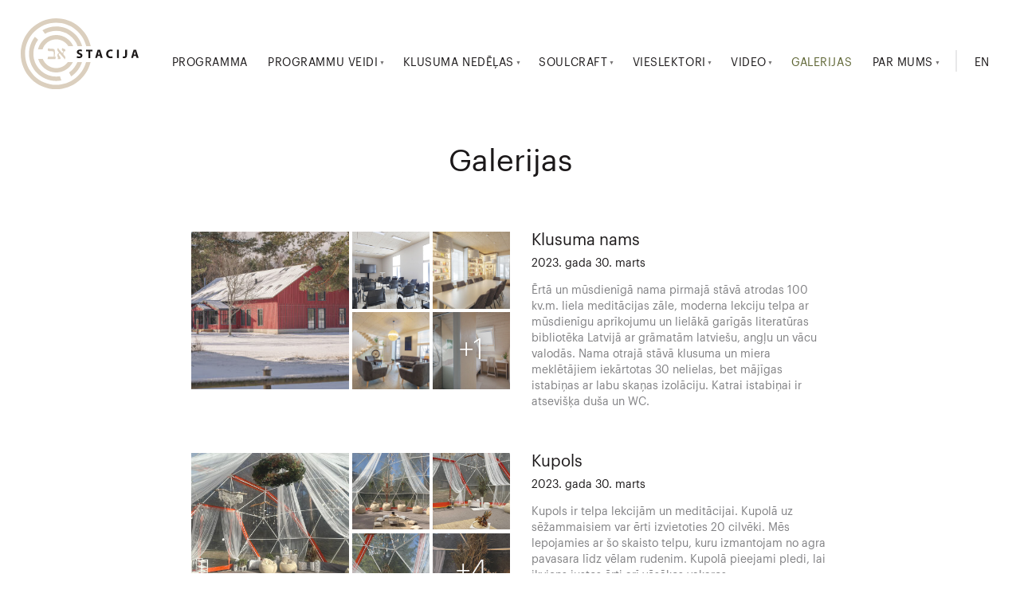

--- FILE ---
content_type: text/html; charset=UTF-8
request_url: http://www.stacija.lv/galerijas/
body_size: 7747
content:
<!DOCTYPE html>
<html lang="lv">
<head>
<meta http-equiv="Content-Type" content="text/html;charset=UTF-8">
<meta property="og:description" content="">
<meta property="og:url" content="http://www.stacija.lv/galerijas/">
<meta property="og:title" content="Galerijas">
<meta property="og:site_name" content="StacijaLV">
<meta property="og:image" content="http://www.stacija.lv/Library/Assets/i3-logo-600x315.png">
<meta property="og:type" content="">
<meta charset="UTF-8">
<title>Galerijas — StacijaLV</title>
<meta name="viewport" content="initial-scale=1.0, user-scalable=no">
<meta http-equiv="X-UA-Compatible" content="IE=edge">
<link rel="stylesheet" type="text/css" href="http://www.stacija.lv/SiteContent/assets/css/style.css?_1680622473">
<script type="text/javascript" src="http://www.stacija.lv/SiteContent/assets/js/jquery-3.1.1.min.js"></script>
<script type="application/javascript" src="http://www.stacija.lv/SiteContent/assets/js/fastclick.js"></script>
<script type="text/javascript" src="http://www.stacija.lv/SiteContent/assets/js/list.min.js"></script>
<script type="text/javascript" src="http://www.stacija.lv/SiteContent/assets/js/owl.carousel.min.js"></script>
<script src="http://www.stacija.lv/SiteContent/assets/js/scripts.js?_1680527340" type="text/javascript"></script>
<script src="http://www.stacija.lv/SiteContent/assets/js/lodash.min.js" type="text/javascript"></script>
<script src="https://www.google.com/recaptcha/api.js?hl=lv" async defer></script>
<link rel="icon" type="image/png" href="http://www.stacija.lv/Uploads/2023/03/28/07/2f8a95ee-008f-4345-a472-3e2474ddd864.svg">
</head>
<body data-node-id="200">
<style type="text/css">
.video-play {
text-decoration : none !important;
}

header.header {
background : white;
}

.embed-responsive-4by3 {
padding-bottom : 75%;
}

.embed-responsive-pdf {
padding-bottom : 141%;
margin         : 0;
}

.embed-responsive-3by4 {
padding-bottom : 133.333333%
}

/*@media only screen and (min-width: 720px)
{
.embed-responsive-pdf {
margin: 0 140px;
}
}*/

.g-recaptcha > div {
display : inline-block;
}

</style>
<header class="header">
<div class="container">
<a class="logo" href="http://www.stacija.lv/">
<?xml version="1.0" encoding="UTF-8"?><svg xmlns="http://www.w3.org/2000/svg" viewbox="0 0 246.62 148.17"><defs><style>.d{fill:#1a1717;}.e{fill:#dbcfbe;}</style></defs><g id="a"></g><g id="b"><g id="c"><g><path class="e" d="M36.03,65.09c4.07-17.24,19.59-30.1,38.05-30.1,15.9,0,29.61,9.53,35.71,23.18h-10.33c-5.31-8.44-14.7-14.05-25.38-14.05-13.4,0-24.77,8.84-28.59,20.99l-9.46-.02Z"></path><path class="e" d="M46.09,84.78c4.31,11.26,15.24,19.28,28,19.28,10,0,18.87-4.92,24.32-12.47h10.65c-6.43,12.8-19.69,21.6-34.96,21.6-17.85,0-32.95-12.03-37.61-28.41h9.62Z"></path><path class="e" d="M128.11,91.59c-3.98,12.26-12.04,22.71-22.56,29.74l-4.38-8.06c7.69-5.33,13.74-12.86,17.24-21.68"></path><path class="e" d="M119,58.18c-6.56-18.47-24.21-31.73-44.91-31.73-8.42,0-16.34,2.2-23.22,6.05l-5.46-7.39c8.42-4.95,18.22-7.79,28.67-7.79,25.78,0,47.6,17.28,54.5,40.86"></path><path class="e" d="M84.91,129.82c-3.5,.68-7.12,1.03-10.81,1.03-31.3,0-56.77-25.47-56.77-56.77,0-13.37,4.65-25.68,12.41-35.39l6.69,6.26c-6.24,8.06-9.96,18.16-9.96,29.12,0,26.27,21.37,47.64,47.64,47.64,2.71,0,5.37-.23,7.96-.67l2.85,8.76Z"></path><path class="e" d="M146.09,91.59c-7.89,32.43-37.18,56.59-72,56.59C33.23,148.17,0,114.94,0,74.09S33.23,0,74.09,0c35.39,0,65.07,24.94,72.37,58.17h-9.38c-7.11-28.15-32.65-49.04-62.99-49.04C38.27,9.13,9.13,38.27,9.13,74.09s29.14,64.95,64.96,64.95c29.76,0,54.9-20.11,62.56-47.46h9.44Z"></path><path class="e" d="M70.28,80.42h3.2l-1.02,4.84h-16.42l1.02-4.84h11.99c.2-1.03,.3-3,.3-5.91,0-2.12-.22-3.6-.66-4.43-.44-.83-1.58-1.25-3.43-1.25h-5.5c-2.04,0-3.07-.99-3.07-2.98,0-1.39,.45-2.59,1.34-3.59h.57c.14,.94,.82,1.41,2.05,1.41h3.25c2.48,0,4.21,.21,5.17,.64,.96,.42,1.6,1.11,1.93,2.07,.33,.95,.49,2.54,.49,4.77v2.84c0,3.21-.4,5.35-1.2,6.43"></path><path class="e" d="M89.18,68.83c-2.04-.41-3.07-1.67-3.07-3.77,0-1.14,.31-2.13,.93-2.97h.45c.12,.77,.71,1.29,1.77,1.54l1.73,.41c.79,.2,1.39,.52,1.79,.98,.41,.45,.61,1.18,.61,2.18,0,.67-.08,1.2-.23,1.59-.67,.21-1.46,.32-2.39,.32-.3,.44-.61,.97-.91,1.59l-.25,.45c-.45,.91-.68,1.79-.68,2.64,0,1,.34,1.88,1.02,2.64l1.86,2.13c1.08,1.24,1.61,2.51,1.61,3.82s-.51,2.33-1.52,3.25h-.61c0-.8-.4-1.67-1.2-2.59l-8.61-9.92c-1.3,.65-1.96,1.52-1.96,2.61,0,.47,.12,.92,.36,1.34,.24,.42,1.04,1.47,2.39,3.14,.65,.95,.98,1.93,.98,2.93,0,1.42-.56,2.13-1.68,2.13h-4.66v-.75c.8-.24,1.2-.71,1.2-1.39,0-.36-.38-1.55-1.14-3.57-.26-.8-.39-1.49-.39-2.07,0-2.23,1.29-4.07,3.86-5.54l-2.29-2.59c-1.08-1.24-1.61-2.51-1.61-3.82,0-1.23,.51-2.38,1.52-3.45h.61c0,.92,.4,1.85,1.2,2.79l7.27,8.34c.26-1.29,.92-2.75,2-4.38"></path><path class="d" d="M117.94,78.98c1.03,.54,2.68,1.08,4.35,1.08,1.8,0,2.75-.75,2.75-1.88s-.82-1.7-2.91-2.42c-2.88-1.03-4.79-2.63-4.79-5.15,0-2.96,2.5-5.2,6.57-5.2,1.98,0,3.4,.39,4.43,.88l-.88,3.14c-.67-.33-1.93-.82-3.6-.82s-2.52,.8-2.52,1.67c0,1.11,.95,1.6,3.22,2.45,3.06,1.13,4.48,2.73,4.48,5.17,0,2.91-2.21,5.38-6.98,5.38-1.98,0-3.94-.54-4.92-1.08l.8-3.22Z"></path><polygon class="d" points="141.52 68.97 136.83 68.97 136.83 65.67 150.17 65.67 150.17 68.97 145.43 68.97 145.43 83.02 141.52 83.02 141.52 68.97"></polygon><path class="d" d="M165.27,75.63l-1.08-3.68c-.31-1.03-.62-2.32-.88-3.35h-.05c-.26,1.03-.51,2.34-.8,3.35l-1.03,3.68h3.84Zm-4.4,2.93l-1.24,4.45h-4.04l5.28-17.35h5.15l5.41,17.35h-4.25l-1.34-4.45h-4.97Z"></path><path class="d" d="M192.22,82.56c-.7,.34-2.34,.75-4.43,.75-6,0-9.09-3.76-9.09-8.7,0-5.92,4.22-9.19,9.47-9.19,2.03,0,3.58,.39,4.27,.77l-.83,3.09c-.77-.33-1.88-.64-3.29-.64-3.09,0-5.51,1.88-5.51,5.74,0,3.47,2.06,5.66,5.53,5.66,1.21,0,2.5-.23,3.3-.57l.57,3.09Z"></path><rect class="d" x="201.27" y="65.67" width="3.91" height="17.35"></rect><path class="d" d="M218.41,65.67h3.91v10.97c0,4.94-2.37,6.67-6.15,6.67-.93,0-2.11-.15-2.88-.41l.44-3.17c.54,.18,1.24,.31,2.01,.31,1.65,0,2.68-.75,2.68-3.42v-10.94Z"></path><path class="d" d="M240.47,75.63l-1.08-3.68c-.31-1.03-.62-2.32-.88-3.35h-.05c-.26,1.03-.51,2.34-.8,3.35l-1.03,3.68h3.84Zm-4.4,2.93l-1.24,4.45h-4.04l5.28-17.35h5.15l5.41,17.35h-4.25l-1.34-4.45h-4.97Z"></path></g></g></g></svg></a>
<nav class="nav nav-misc">
<div class="lang-sw">
<a href="http://www.stacija.lv/en/">EN</a>
</div>

</nav>

<nav class="nav nav-main">
<div class="mobile-only">
<a href="http://www.stacija.lv/">Sākumlapa</a>
</div>


<div>
<a href="http://www.stacija.lv/programma/" class="">Programma</a>
</div>
<div class="dd">
<a href="http://www.stacija.lv/programmu-veidi/" class="">Programmu veidi</a>
<ul class="dropdown">
<li>
<a href="http://www.stacija.lv/programmu-veidi/uznemumiem/" class="">Uzņēmumiem</a>
</li>
<li>
<a href="http://www.stacija.lv/programmu-veidi/mrop/" class="">Vīriešu iniciācijas rituāls</a>
</li>
<li>
<a href="http://www.stacija.lv/programmu-veidi/meditacijas-retriti/" class="">Meditācijas retrīti</a>
</li>
<li>
<a href="http://www.stacija.lv/programmu-veidi/integralas-izglitibas-instituts/" class="">Integrālās izglītības institūts</a>
</li>
<li>
<a href="http://www.stacija.lv/programmu-veidi/samana-cels/" class="">Šamaņa ceļš</a>
</li>
<li>
<a href="http://www.stacija.lv/programmu-veidi/lassalle-kontemplationsschule-via-integralis/" class="">Lassalle Kontemplationsschule via integralis</a>
</li>
<li>
<a href="http://www.stacija.lv/programmu-veidi/klusuma-nedelas/" class="">Klusuma nedēļas</a>
</li>
<li>
<a href="http://www.stacija.lv/programmu-veidi/soulcraft/" class="">Soulcraft</a>
</li>
</ul>
</div>
<div class="dd">
<a href="http://www.stacija.lv/klusuma-nedelas/" class="">Klusuma nedēļas</a>
<ul class="dropdown">
<li>
<a href="http://www.stacija.lv/klusuma-nedelas/klusuma-nedelas/" class="">Klusuma nedēļas</a>
</li>
<li>
<a href="http://www.stacija.lv/klusuma-nedelas/plasaka-informacija-par-klusuma-nedelam/" class="">Plašāka informācija par Klusuma nedēļām</a>
</li>
<li>
<a href="http://www.stacija.lv/klusuma-nedelas/noteikumi/" class="">Noteikumi</a>
</li>
<li>
<a href="http://www.stacija.lv/klusuma-nedelas/klusuma-nedelu-pasakumu-grafiks/" class="">Klusuma nedēļu pasākumu grafiks</a>
</li>
<li>
<a href="http://www.stacija.lv/klusuma-nedelas/blogi/" class="">Blogi</a>
</li>
<li>
<a href="http://www.stacija.lv/klusuma-nedelas/galerija/" class="">Galerija</a>
</li>
</ul>
</div>
<div class="dd">
<a href="http://www.stacija.lv/soulcraft/" class="">Soulcraft</a>
<ul class="dropdown">
<li>
<a href="http://www.stacija.lv/soulcraft/noteikumi/" class="">Kas ir Soulcraft?</a>
</li>
<li>
<a href="http://www.stacija.lv/soulcraft/radoso-praksu-retriti-daba/" class="">Radošo prakšu retrīti dabā</a>
</li>
<li>
<a href="http://www.stacija.lv/soulcraft/programm/" class="">Programma</a>
</li>
<li>
<a href="http://www.stacija.lv/soulcraft/jautajumi-atbildes/" class="">Jautājumi un atbildes</a>
</li>
<li>
<a href="http://www.stacija.lv/soulcraft/atsauksmes/" class="">Atsauksmes</a>
</li>
<li>
<a href="http://www.stacija.lv/soulcraft/galerija/" class="">Galerija</a>
</li>
</ul>
</div>
<div class="dd">
<a href="http://www.stacija.lv/vieslektori/" class="">Vieslektori</a>
<ul class="dropdown">
<li>
<a href="http://www.stacija.lv/vieslektori/pasniedzeji/" class="">Pasniedzēji</a>
</li>
<li>
<a href="http://www.stacija.lv/vieslektori/sadarbibas-partneri/" class="">Sadarbības partneri</a>
</li>
</ul>
</div>
<div class="dd">
<a href="http://www.stacija.lv/video/" class="">Video</a>
<ul class="dropdown">
<li>
<a href="http://www.stacija.lv/video/garigas-prakses-ka-atrast-isto/" class="">Garīgās prakses - kā atrast īsto?</a>
</li>
<li>
<a href="http://www.stacija.lv/video/video-saturs/" class="">Video saturs</a>
</li>
</ul>
</div>
<div>
<a href="http://www.stacija.lv/galerijas/" class="active">Galerijas</a>
</div>
<div class="dd">
<a href="http://www.stacija.lv/par-mums/" class="">Par mums</a>
<ul class="dropdown">
<li>
<a href="http://www.stacija.lv/par-mums/garigo-praksu-centrs-stacija/" class="">Garīgo prakšu centrs Stacija</a>
</li>
<li>
<a href="http://www.stacija.lv/par-mums/klusuma-nams/" class="">Klusuma nams</a>
</li>
<li>
<a href="http://www.stacija.lv/par-mums/noklusana/" class="">Nokļūšana</a>
</li>
<li>
<a href="http://www.stacija.lv/par-mums/publicitate/" class="">Publicitāte</a>
</li>
<li>
<a href="http://www.stacija.lv/par-mums/noteikumi/" class="">Noteikumi</a>
</li>
<li>
<a href="http://www.stacija.lv/par-mums/kontakti/" class="">Kontakti</a>
</li>
</ul>
</div>

</nav>

<a href="#" class="nav-toggle hidden-md hidden-lg">
<hr>
<hr>
<hr>
<span></span>
</a>
</div>
</header>


<div class="container">

    <div class="news-items phi-3r lg-pull-center">
        <div class="section-title">
            <h3>Galerijas</h3>
                    </div>
        
                
<div class="gallery-item news-item">
<div class="gallery-preview">
<a href="http://www.stacija.lv/klusuma-nedelas/galerija/300323-/#&amp;gid=1&amp;pid=1" class="main">
<img src="http://www.stacija.lv/Cache/Images/360x0/94/54/9454c810cdc98b30159be832896b743e.jpg" alt="">
</a>
<div class="thumbs">

<a href="http://www.stacija.lv/klusuma-nedelas/galerija/300323-/#&amp;gid=1&amp;pid=2">
<img src="http://www.stacija.lv/Cache/Images/360x0/49/07/4907247bdb3ce8498aa907aadb2eec6d.jpg" alt="">

</a>
<a href="http://www.stacija.lv/klusuma-nedelas/galerija/300323-/#&amp;gid=1&amp;pid=3">
<img src="http://www.stacija.lv/Cache/Images/360x0/2f/53/2f53366937e77daec3c40d209834ef18.jpg" alt="">

</a>
<a href="http://www.stacija.lv/klusuma-nedelas/galerija/300323-/#&amp;gid=1&amp;pid=4">
<img src="http://www.stacija.lv/Cache/Images/360x0/f4/42/f4420db415832324e66eaa4125f160b3.jpg" alt="">

</a>
<a href="http://www.stacija.lv/klusuma-nedelas/galerija/300323-/#&amp;gid=1&amp;pid=5">
<img src="http://www.stacija.lv/Cache/Images/360x0/fb/1d/fb1d8d5bd59cb2b9ec708a4fb90484bf.jpg" alt="">
<span>+1</span>
<div></div>
</a>
</div>
</div>
<div class="text-ct">
<a href="http://www.stacija.lv/klusuma-nedelas/galerija/300323-/">
<h2>Klusuma nams</h2>
<span class="date">2023. gada 30. marts</span>
<p>Ērtā un mūsdienīgā nama pirmajā stāvā atrodas 100 kv.m. liela meditācijas zāle, moderna lekciju telpa ar mūsdienīgu aprīkojumu un lielākā garīgās literatūras bibliotēka Latvijā ar grāmatām latviešu, angļu un vācu valodās. Nama otrajā stāvā klusuma un miera meklētājiem iekārtotas 30 nelielas, bet mājīgas istabiņas ar labu skaņas izolāciju. Katrai istabiņai ir atsevišķa duša un WC.</p>
</a>
</div>
</div>            
                
<div class="gallery-item news-item">
<div class="gallery-preview">
<a href="http://www.stacija.lv/klusuma-nedelas/galerija/300323-.3/#&amp;gid=1&amp;pid=1" class="main">
<img src="http://www.stacija.lv/Cache/Images/360x0/8e/0e/8e0e3a8c0d130f268fb465d6a1c12a70.jpg" alt="">
</a>
<div class="thumbs">

<a href="http://www.stacija.lv/klusuma-nedelas/galerija/300323-.3/#&amp;gid=1&amp;pid=2">
<img src="http://www.stacija.lv/Cache/Images/360x0/3c/0e/3c0e380dc6d6c4a8894f97657dacee15.jpg" alt="">

</a>
<a href="http://www.stacija.lv/klusuma-nedelas/galerija/300323-.3/#&amp;gid=1&amp;pid=3">
<img src="http://www.stacija.lv/Cache/Images/360x0/16/0e/160ea529934a245ba6794f42651ae58e.jpg" alt="">

</a>
<a href="http://www.stacija.lv/klusuma-nedelas/galerija/300323-.3/#&amp;gid=1&amp;pid=4">
<img src="http://www.stacija.lv/Cache/Images/360x0/7e/da/7eda84bb6dc1fc076f48dc3e6a2e6086.jpg" alt="">

</a>
<a href="http://www.stacija.lv/klusuma-nedelas/galerija/300323-.3/#&amp;gid=1&amp;pid=5">
<img src="http://www.stacija.lv/Cache/Images/360x0/5b/15/5b1549422002761288f099eca8aa3104.jpg" alt="">
<span>+4</span>
<div></div>
</a>
</div>
</div>
<div class="text-ct">
<a href="http://www.stacija.lv/klusuma-nedelas/galerija/300323-.3/">
<h2>Kupols</h2>
<span class="date">2023. gada 30. marts</span>
<p>Kupols ir telpa lekcijām un meditācijai. Kupolā uz sēžammaisiem var ērti izvietoties 20 cilvēki. Mēs lepojamies ar šo skaisto telpu, kuru izmantojam no agra pavasara līdz vēlam rudenim. Kupolā pieejami pledi, lai ikviens justos ērti arī vēsākos vakaros.</p>
</a>
</div>
</div>            
                
<div class="gallery-item news-item">
<div class="gallery-preview">
<a href="http://www.stacija.lv/klusuma-nedelas/galerija/300323-.2/#&amp;gid=1&amp;pid=1" class="main">
<img src="http://www.stacija.lv/Cache/Images/360x0/29/3c/293ccb8203599a0605a630a0e44e088d.jpg" alt="">
</a>
<div class="thumbs">

<a href="http://www.stacija.lv/klusuma-nedelas/galerija/300323-.2/#&amp;gid=1&amp;pid=2">
<img src="http://www.stacija.lv/Cache/Images/360x0/8e/6d/8e6de2ba6b851f3c913fe7c2d3c93fc7.jpg" alt="">

</a>
<a href="http://www.stacija.lv/klusuma-nedelas/galerija/300323-.2/#&amp;gid=1&amp;pid=3">
<img src="http://www.stacija.lv/Cache/Images/360x0/ad/f8/adf8b9dbba4bba776807e2718e5c7935.jpg" alt="">

</a>
<a href="http://www.stacija.lv/klusuma-nedelas/galerija/300323-.2/#&amp;gid=1&amp;pid=4">
<img src="http://www.stacija.lv/Cache/Images/360x0/c1/1f/c11f74cc7775b7b6badf85f6862fe285.jpg" alt="">

</a>
<a href="http://www.stacija.lv/klusuma-nedelas/galerija/300323-.2/#&amp;gid=1&amp;pid=5">
<img src="http://www.stacija.lv/Cache/Images/360x0/ee/ae/eeae459a85af06d7ed20dfaacb6fb5e7.jpg" alt="">

</a>
</div>
</div>
<div class="text-ct">
<a href="http://www.stacija.lv/klusuma-nedelas/galerija/300323-.2/">
<h2>Restorāna māja</h2>
<span class="date">2023. gada 30. marts</span>
<p>Garīgo prakšu centra Stacija ēku kompleksā ietilpts atsevišķa ēka, kurā atrodas restorāna telpa un ērta un mūsdienīgi aprīkota virtuve.
Mūsu pasākumu dalībniekiem nodrošinām garšīgas veģetāras maltītes.</p>
</a>
</div>
</div>            
                
<div class="gallery-item news-item">
<div class="gallery-preview">
<a href="http://www.stacija.lv/klusuma-nedelas/galerija/300323-.1/#&amp;gid=1&amp;pid=1" class="main">
<img src="http://www.stacija.lv/Cache/Images/360x0/ea/98/ea9822736957282478b9cc9a12ddec54.jpg" alt="">
</a>
<div class="thumbs">

<a href="http://www.stacija.lv/klusuma-nedelas/galerija/300323-.1/#&amp;gid=1&amp;pid=2">
<img src="http://www.stacija.lv/Cache/Images/360x0/1a/e7/1ae7465321233dd5cfe710d06fdf5010.jpg" alt="">

</a>
<a href="http://www.stacija.lv/klusuma-nedelas/galerija/300323-.1/#&amp;gid=1&amp;pid=3">
<img src="http://www.stacija.lv/Cache/Images/360x0/b6/32/b6326715b942eacbafd9c39403b757ec.jpg" alt="">

</a>
<a href="http://www.stacija.lv/klusuma-nedelas/galerija/300323-.1/#&amp;gid=1&amp;pid=4">
<img src="http://www.stacija.lv/Cache/Images/360x0/69/3f/693f169fe7fac2d4d7d5353718af21b5.jpg" alt="">

</a>
<a href="http://www.stacija.lv/klusuma-nedelas/galerija/300323-.1/#&amp;gid=1&amp;pid=5">
<img src="http://www.stacija.lv/Cache/Images/360x0/de/e0/dee091f2a96a7a0f52d02f7207041914.jpg" alt="">
<span>+4</span>
<div></div>
</a>
</div>
</div>
<div class="text-ct">
<a href="http://www.stacija.lv/klusuma-nedelas/galerija/300323-.1/">
<h2>Garīgo prakšu centrs Stacija pasākuma "Vīriešu iniciācijas" laikā</h2>
<span class="date">2023. gada 30. marts</span>
<p>2022. gada augustā pie mums notika Vīriešu iniciācijas rituāls (Men’s Rites of Passage), kas ir franciskāņa Ričarda Rora dibinātās organizācijas Illuman (ASV) nozīmīgākais pasākums. Piecas dienas un četras naktis ilgā programma palīdz vīriešiem atmodināt sevī piedzīvojumu garu un izzināt vīrišķības noslēpumus, savas dziļākās garīgās spējas, līdera potenciālu un dzīves jēgu.
Foto: Kaspars Breidaks</p>
</a>
</div>
</div>            
    </div>

    </div>

<footer>
<div class="ct">
<div class="lg-2-12">
<a class="logo" href="http://www.stacija.lv/">
<img src="http://www.stacija.lv/SiteContent/assets/img/logo-black.svg">
</a>
</div>
<div class="lg-5-12 xs-1-1 sm-1-4 desc">
<p>Garīgo prakšu centrs Stacija ir “Latvijas kontemplatīvo prakšu pasniedzēju, skolu un retrītu centru asociācijas” akreditēta vieta, kurā notiek plaša spektra garīgo prakšu semināri un retrīti un tā ir pieejama visiem "Latvijas kontemplatīvo prakšu pasniedzēju, skolu un retrītu centru asociācijas" biedriem kā pasākumu norises vieta.</p></div>


<div class="lg-2-12 xs-1-1 sm-1-4 pull-right">
<p><strong>Kontakti</strong></p>
<p>+371 29 468 333</p>
<p><span id="es-6979127ac6b2f"></span>
<script type="text/javascript">
e1 = document.getElementsByTagName("script");
e1[e1.length-1].parentNode.removeChild(e1[e1.length-1]);
e2 = document.createElement('div');
var i="mailto:", a853d5f="&#108;&#x69;&#116;&#x61;&#64;&#x73;&#116;&#x61;&#99;&#x69;&#106;&#x61;&#46;&#x6c;&#118;", d="lita&#64;s&#116;&#97;&#99;&#x69;&#x6a;&#x61;&#x2e;&#x6c;&#x76;", x="a", z="/", c584="hr"+"ef";
e2.innerHTML = '<'+x+' '+c584+'="'+i+a853d5f+'" id="ex6979127ac6b2f" class="">'+d+'<'+z+x+'>';
document.getElementById("es-6979127ac6b2f").parentNode.replaceChild(e2.childNodes[0], document.getElementById("es-6979127ac6b2f"));
e3 = document.getElementById('ex6979127ac6b2f').previousSibling;
if (e3 && e3.nodeName === '#text' && e3.nodeValue.trim() !== '') {
e3.nodeValue = e3.nodeValue + ' ';
}
</script></p>
<p>"Silvanus", Lūžņa, Tārgales pag.,</p>
<p> Latvija, LV-3601</p></div>


<div class="lg-2-12 xs-1-1 sm-1-4 pull-right" style="visibility: hidden">
</div>



</div>
</footer>


<style type="text/css">
#caldendar_list .list .event-content ol li {
list-style: decimal;
display: list-item;
}
</style>
<script type="text/javascript">
openWindow = function (url, params, callback) {
var thisWindow = window.open(url, "appwindow", params);
var thisTimer  = setInterval(function () {
if (thisWindow.closed) {
callback && callback();
clearInterval(thisTimer);
}
}, 100);
};
</script>
<div id="mask"></div>
<script type="text/javascript" src="http://www.stacija.lv/SiteContent/assets/js/photoswipe.min.js"></script>
<script type="text/javascript" src="http://www.stacija.lv/SiteContent/assets/js/photoswipe-ui-default.min.js"></script>


<div class="pswp" tabindex="-1" role="dialog" aria-hidden="true">
<div class="pswp__bg"></div>
<div class="pswp__scroll-wrap">
<div class="pswp__container">
<div class="pswp__item"></div>
<div class="pswp__item"></div>
<div class="pswp__item"></div>
</div>
<div class="pswp__ui pswp__ui--hidden">
<div class="pswp__top-bar">
<div class="pswp__counter"></div>
<button class="pswp__button pswp__button--close" title="Close (Esc)"></button>
<button class="pswp__button pswp__button--share" title="Share"></button>
<button class="pswp__button pswp__button--fs" title="Toggle fullscreen"></button>
<button class="pswp__button pswp__button--zoom" title="Zoom in/out"></button>
<div class="pswp__preloader">
<div class="pswp__preloader__icn">
<div class="pswp__preloader__cut">
<div class="pswp__preloader__donut"></div>
</div>
</div>
</div>
</div>
<div class="pswp__share-modal pswp__share-modal--hidden pswp__single-tap">
<div class="pswp__share-tooltip"></div> 
</div>
<button class="pswp__button pswp__button--arrow--left" title="Previous (arrow left)">
</button>
<button class="pswp__button pswp__button--arrow--right" title="Next (arrow right)">
</button>
<div class="pswp__caption">
<div class="pswp__caption__center"></div>
</div>
</div>
</div>
</div>

<script type="text/javascript">
var initPhotoSwipeFromDOM=function(a){for(var b=function(a){for(var e,f,g,h,b=a.childNodes,c=b.length,d=[],i=0;i<c;i++)e=b[i],1===e.nodeType&&(f=e.children[0],g=f.getAttribute("data-size").split("x"),h={src:f.getAttribute("href"),w:parseInt(g[0],10),h:parseInt(g[1],10)},e.children.length>1&&(h.title=e.children[1].innerHTML),f.children.length>0&&(h.msrc=f.children[0].getAttribute("src")),h.el=e,d.push(h));return d},c=function a(b,c){return b&&(c(b)?b:a(b.parentNode,c))},d=function(a){a=a||window.event,a.preventDefault?a.preventDefault():a.returnValue=!1;var b=a.target||a.srcElement,d=c(b,function(a){return a.tagName&&"FIGURE"===a.tagName.toUpperCase()});if(d){for(var j,e=d.parentNode,g=d.parentNode.childNodes,h=g.length,i=0,k=0;k<h;k++)if(1===g[k].nodeType){if(g[k]===d){j=i;break}i++}return j>=0&&f(j,e),!1}},e=function(){var a=window.location.hash.substring(1),b={};if(a.length<5)return b;for(var c=a.split("&"),d=0;d<c.length;d++)if(c[d]){var e=c[d].split("=");e.length<2||(b[e[0]]=e[1])}return b.gid&&(b.gid=parseInt(b.gid,10)),b},f=function(a,c,d,e){var g,h,i,f=document.querySelectorAll(".pswp")[0];if(i=b(c),h={shareEl:!1,showHideOpacity:!0,galleryUID:c.getAttribute("data-pswp-uid"),getThumbBoundsFn:function(a){var b=i[a].el.getElementsByTagName("img")[0],c=window.pageYOffset||document.documentElement.scrollTop,d=b.getBoundingClientRect();return{x:d.left,y:d.top+c,w:d.width}}},e)if(h.galleryPIDs){for(var j=0;j<i.length;j++)if(i[j].pid==a){h.index=j;break}}else h.index=parseInt(a,10)-1;else h.index=parseInt(a,10);isNaN(h.index)||(d&&(h.showAnimationDuration=0),g=new PhotoSwipe(f,PhotoSwipeUI_Default,i,h),g.init())},g=document.querySelectorAll(a),h=0,i=g.length;h<i;h++)g[h].setAttribute("data-pswp-uid",h+1),g[h].onclick=d;var j=e();j.pid&&j.gid&&f(j.pid,g[j.gid-1],!0,!0)};initPhotoSwipeFromDOM(".gallery-thumbs");
</script>
<!-- Google tag (gtag.js) -->
<script async src="https://www.googletagmanager.com/gtag/js?id=G-9R7V364V4T"></script>
<script>
window.dataLayer = window.dataLayer || [];
function gtag(){dataLayer.push(arguments);}
gtag('js', new Date());

gtag('config', 'G-9R7V364V4T');
</script>
</body>
</html>


--- FILE ---
content_type: text/css
request_url: http://www.stacija.lv/SiteContent/assets/css/style.css?_1680622473
body_size: 115891
content:
html{font-family:sans-serif;-ms-text-size-adjust:100%;-webkit-text-size-adjust:100%}body{margin:0}article,aside,details,figcaption,figure,footer,header,hgroup,main,menu,nav,section,summary{display:block}audio,canvas,progress,video{display:inline-block;vertical-align:baseline}audio:not([controls]){display:none;height:0}[hidden],template{display:none}a{background-color:rgba(0,0,0,0)}a:active,a:hover{outline:0}abbr[title]{border-bottom:1px dotted}b,strong{font-weight:bold}dfn{font-style:italic}h1{font-size:2em;margin:.67em 0}mark{background:#ff0;color:#000}small{font-size:80%}sub,sup{font-size:75%;line-height:0;position:relative;vertical-align:baseline}sup{top:-0.5em}sub{bottom:-0.25em}img{border:0}svg:not(:root){overflow:hidden}figure{margin:1em 40px}hr{-moz-box-sizing:content-box;box-sizing:content-box;height:0}pre{overflow:auto}code,kbd,pre,samp{font-family:monospace,monospace;font-size:1em}button,input,optgroup,select,textarea{color:inherit;font:inherit;margin:0}button{overflow:visible}button,select{text-transform:none}button,html input[type=button],input[type=reset],input[type=submit]{-webkit-appearance:button;cursor:pointer}button[disabled],html input[disabled]{cursor:default}button::-moz-focus-inner,input::-moz-focus-inner{border:0;padding:0}input{line-height:normal}input[type=checkbox],input[type=radio]{box-sizing:border-box;padding:0}input[type=number]::-webkit-inner-spin-button,input[type=number]::-webkit-outer-spin-button{height:auto}input[type=search]{-webkit-appearance:textfield;-moz-box-sizing:content-box;-webkit-box-sizing:content-box;box-sizing:content-box}input[type=search]::-webkit-search-cancel-button,input[type=search]::-webkit-search-decoration{-webkit-appearance:none}fieldset{border:1px solid silver;margin:0 2px;padding:.35em .625em .75em}legend{border:0;padding:0}textarea{overflow:auto}optgroup{font-weight:bold}table{border-collapse:collapse;border-spacing:0}td,th{padding:0}#loader{position:fixed;left:0;right:0;top:0;bottom:0;margin:auto;z-index:999999;background:#d2d2d3;opacity:1;transition:all .3s ease;visibility:visible;will-change:opacity;transition:2.4s all .5s ease-out}#loader #symbol{position:absolute;left:0;right:0;top:0;bottom:0;margin:auto}#loader .ct{position:absolute;left:0;right:0;top:0;height:52vw}#loader.loaded{pointer-events:none;opacity:0;visibility:hidden}#symbol{width:50%;height:52vw;margin:auto;display:block;backface-visibility:hidden}#symbol path{fill:none;stroke:#605699;stroke-miterlimit:10;stroke-width:0px;stroke-linecap:square;stroke-dasharray:730px;stroke-dashoffset:-730px;animation-name:draw;animation-duration:6s;animation-delay:.3s;animation-fill-mode:alternate;animation-iteration-count:infinite;animation-timing-function:ease-in-out}@keyframes draw{to{stroke-dashoffset:730px}}.animation hr{height:2px;background:#aeb9cd;opacity:.5;border:0;display:block;margin:6rem 0}.animation .buttons{width:25%;float:left;clear:none;height:0;padding-top:40%}.animation .buttons a{margin-bottom:2rem;box-shadow:none;margin-left:1em;margin-right:1em;float:left}.animation .buttons a span{font-size:1.2rem;min-width:16rem;padding-left:3em;padding-right:3em}.animation .buttons a span:before{content:"animate"}.animation .buttons .reset:before{background:#1b1819;box-shadow:0 0 0 #1b1819}.animation .buttons .reset span:before{content:"reset"}.animation .svg{width:75%;padding-bottom:45%;height:0;float:left;display:block;position:relative}.animation svg,.animation img{display:block;position:absolute;left:0;right:0;top:0;bottom:0;margin:auto;max-width:100%;max-height:100%}.animation svg{z-index:10}.animation svg path{fill:none;stroke:#5f6635;stroke-miterlimit:5;stroke-width:1.5px;stroke-linecap:round}.ani1 svg path{stroke-dasharray:600px}.ani1.animate svg #branches{stroke-dashoffset:600px;animation-name:drawAni1;animation-duration:5.5s;animation-fill-mode:forwards;animation-iteration-count:1;animation-timing-function:ease-in-out}.ani1.animate svg #leaves{stroke-dashoffset:600px;animation-name:drawAni1;animation-duration:5s;animation-delay:2.5s;animation-fill-mode:forwards;animation-iteration-count:1;animation-timing-function:ease}@keyframes drawAni1{0%{stroke-dashoffset:600px}100%{stroke-dashoffset:0px}}.ani2 svg path{stroke-dasharray:1570px}.ani2.animate svg #frame{stroke-dashoffset:1570px;animation-name:drawAni2;animation-duration:5s;animation-fill-mode:forwards;animation-iteration-count:1;animation-timing-function:ease-out}.ani2.animate svg #window{stroke-dashoffset:1570px;animation-name:drawAni2;animation-duration:5s;animation-delay:1.5s;animation-fill-mode:forwards;animation-iteration-count:1;animation-timing-function:ease-in-out}@keyframes drawAni2{0%{stroke-dashoffset:1570px}100%{stroke-dashoffset:0px}}.ani3 svg g{stroke-dasharray:1750px}.ani3.animate svg #body{stroke-dashoffset:1750px;animation-name:drawAni3;animation-duration:4s;animation-fill-mode:forwards;animation-iteration-count:1;animation-timing-function:ease-in}.ani3.animate svg #legs{stroke-dashoffset:1750px;animation-name:drawAni3;animation-duration:4s;animation-delay:2s;animation-fill-mode:forwards;animation-iteration-count:1;animation-timing-function:ease-in-out}.ani3.animate svg #marks{stroke-dashoffset:1750px;animation-name:drawAni3;animation-duration:5s;animation-delay:2.5s;animation-fill-mode:forwards;animation-iteration-count:1;animation-timing-function:ease-in-out}.ani3.animate svg #dial{stroke-dashoffset:1750px;animation-name:drawAni3;animation-duration:3s;animation-delay:2.5s;animation-fill-mode:forwards;animation-iteration-count:1;animation-timing-function:ease-in-out}@keyframes drawAni3{0%{stroke-dashoffset:1750px}100%{stroke-dashoffset:0px}}.ani4 svg g{stroke-dasharray:750px}.ani4.animate svg #rsilouette{stroke-dashoffset:750px;animation-name:drawAni4;animation-duration:7s;animation-fill-mode:forwards;animation-iteration-count:1;animation-timing-function:ease}.ani4.animate svg #rarms{stroke-dashoffset:750px;animation-name:drawAni4;animation-duration:5s;animation-delay:1.5s;animation-fill-mode:forwards;animation-iteration-count:1;animation-timing-function:ease}.ani4.animate svg #rhands{stroke-dashoffset:750px;animation-name:drawAni4;animation-duration:5s;animation-delay:2s;animation-fill-mode:forwards;animation-iteration-count:1;animation-timing-function:ease-in-out}.ani4.animate svg #rface{stroke-dashoffset:750px;animation-name:drawAni4;animation-duration:7s;animation-delay:1s;animation-fill-mode:forwards;animation-iteration-count:1;animation-timing-function:ease-in-out}@keyframes drawAni4{0%{stroke-dashoffset:750px}100%{stroke-dashoffset:0px}}.ani5 svg g{stroke-dasharray:750px}.ani5.animate svg #psilouette{stroke-dashoffset:750px;animation-name:drawAni5;animation-duration:7s;animation-fill-mode:forwards;animation-iteration-count:1;animation-timing-function:ease}.ani5.animate svg #phands{stroke-dashoffset:750px;animation-name:drawAni5;animation-duration:5s;animation-delay:1.5s;animation-fill-mode:forwards;animation-iteration-count:1;animation-timing-function:ease}.ani5.animate svg #pwatch,.ani5.animate svg #phead{stroke-dashoffset:750px;animation-name:drawAni5;animation-duration:5s;animation-delay:2s;animation-fill-mode:forwards;animation-iteration-count:1;animation-timing-function:ease}.ani5.animate svg #pface{stroke-dashoffset:750px;animation-name:drawAni5;animation-duration:8s;animation-delay:2.5s;animation-fill-mode:forwards;animation-iteration-count:1;animation-timing-function:ease}.ani5.animate svg #pglasses{stroke-dashoffset:750px;animation-name:drawAni5;animation-duration:7s;animation-delay:3s;animation-fill-mode:forwards;animation-iteration-count:1;animation-timing-function:ease-out}@keyframes drawAni5{0%{stroke-dashoffset:750px}100%{stroke-dashoffset:0px}}@font-face{font-family:"I3Grphk";src:url("../fonts/I3Grphk-Regular.woff2") format("woff2"),url("../fonts/I3Grphk-Regular.woff") format("woff");font-weight:400;font-style:normal}@font-face{font-family:"I3Grphk";src:url("../fonts/I3Grphk-RegularItalic.woff2") format("woff2"),url("../fonts/I3Grphk-RegularItalic.woff") format("woff");font-weight:400;font-style:italic}@font-face{font-family:"I3Grphk";src:url("../fonts/I3Grphk-Light.woff2") format("woff2"),url("../fonts/I3Grphk-Light.woff") format("woff");font-weight:300;font-style:normal}@font-face{font-family:"I3Grphk";src:url("../fonts/I3Grphk-LightItalic.woff2") format("woff2"),url("../fonts/I3Grphk-LightItalic.woff") format("woff");font-weight:300;font-style:italic}@font-face{font-family:"I3Grphk";src:url("../fonts/I3Grphk-SemiBold.woff2") format("woff2"),url("../fonts/I3Grphk-SemiBold.woff") format("woff");font-weight:500;font-style:normal}@font-face{font-family:"I3Grphk";src:url("../fonts/I3Grphk-SemiBoldItalic.woff2") format("woff2"),url("../fonts/I3Grphk-SemiBoldItalic.woff") format("woff");font-weight:500;font-style:italic}*{margin:0;padding:0;box-sizing:border-box;-webkit-tap-highlight-color:rgba(0,0,0,0);-webkit-box-sizing:border-box;-moz-box-sizing:border-box;outline:0;text-decoration:none}a{outline:0 !important}a:visited,a:focus,a:active{text-decoration:none;-webkit-tap-highlight-color:rgba(0,0,0,0)}::selection{background:#5f6635;color:#fff}::-moz-selection{background:#5f6635;color:#fff}html{font-size:10px;width:100vw;oveflow-x:hidden}body{font-family:"I3Grphk",sans-serif;text-rendering:optimizeLegibility;-webkit-font-smoothing:antialiased;-moz-osx-font-smoothing:grayscale;position:relative;background:#fff;overflow-x:hidden;padding-top:10rem}.fontSizeChange *{transition:all 0s !important}.noscroll{overflow:hidden}.container{width:140rem;max-width:92%;margin:0 auto}.container:after{content:"";display:block;width:100%;height:0;clear:both}.clearfix{content:"";display:block;width:100%;height:0;clear:both}h1,h2,h3,h4,h5,h6{color:#444;line-height:1.62em;padding:0;margin:.25em 0}h1{font-size:4.2em}h2{font-size:3.2em}h3{font-size:2.6em}h4{font-size:2em;font-weight:400}h5{font-size:1.8em;text-transform:uppercase}h6{font-size:1.6em;text-transform:uppercase}ul,ol{list-style-position:outside;padding-left:3em}.bodytext{font-size:1.6rem;line-height:1.6em}.bodytext h1{font-size:3em}.bodytext h2{font-size:2.2em}.bodytext h3{font-size:1.5em}.bodytext h4{font-size:1em;text-transform:uppercase;font-weight:600}.bodytext h5{font-size:1.3em}.bodytext h6{font-size:1.1em}.bodytext p,.bodytext ul,.bodytext ol{color:#727273;margin-top:1.6180339887rem;margin-bottom:1.6180339887em;font-weight:400}.bodytext p b,.bodytext ul b,.bodytext ol b{color:#1b1819;font-weight:500}.bodytext p u,.bodytext ul u,.bodytext ol u{text-decoration:underline;text-decoration-skip:ink}.bodytext p svg,.bodytext ul svg,.bodytext ol svg{display:inline-block;width:1.2em;height:1.2em;margin-right:1em;position:relative;bottom:-0.1em}.bodytext p svg *,.bodytext ul svg *,.bodytext ol svg *{fill:#212529}.bodytext a{color:#ccedff}.bodytext a:hover{color:#5f6635}.bodytext a:active{color:#ccedff}table.table{width:100%;text-align:left;color:#868e96;margin-top:2em;margin-bottom:2em;border-collapse:collapse}table.table td,table.table th{border:1px solid #ebedef;padding:0.9098em;line-height:1em;vertical-align:top}table.table th{color:#212529;font-weight:500}.img-ct img{width:100%;height:auto}.embed-responsive{position:relative;display:block;height:0;padding:0;overflow:hidden;margin-top:3em;margin-bottom:3em}.embed-responsive-16by9{padding-bottom:56.25%}.embed-responsive .embed-responsive-item,.embed-responsive embed,.embed-responsive iframe,.embed-responsive object,.embed-responsive video{position:absolute;top:0;bottom:0;left:0;width:100%;height:100%;border:0}audio{width:100%;display:block;margin-top:1.5em;margin-bottom:1.5em}audio::-webkit-media-controls-panel{background-color:#f1f3f5;border-radius:.4em;-webkit-border-radius:.4em}.logo{display:block;position:relative;z-index:1000;transition:.3s transform 0s ease-in-out;color:#495057;font-size:1.6rem;font-weight:500}.logo svg{transition:.1s all ease;overflow:visible;display:block;width:100%;height:100%}.header{z-index:999970;position:fixed;top:0;left:0;right:0;margin:auto;padding:2rem 0;width:100%;cursor:default;text-align:center;backface-visibility:hidden;will-change:transform;transform:translate3d(0, 0, 0) translateZ(0);height:12rem;transition:all .3s ease-out,background .2s ease-out}.header:after{content:"";height:4px;left:0;right:0;bottom:-4px;background:url(../img/bg-gradient.jpg) no-repeat bottom right scroll;background-size:cover;display:block;position:absolute;will-change:opacity,transform;opacity:0;transition:all .3s ease-out;transform-origin:center bottom;transform:translate3d(0, -0.5rem, 0) scale3d(1, 0, 1) translateZ(0)}.header .logo{display:inline-block;float:left;position:absolute;left:0;top:0;transition:all .2s ease-out;transform-origin:left top;will-change:transform;backface-visibility:hidden;width:16.5rem;height:16rem;z-index:40;transform:translate3d(0, 0, 0) scale3d(1, 1, 1)}.header .logo svg:not(:root){overflow:visible !important}.header .logo svg{height:11rem;margin:0 auto;position:relative;display:block}.header .logo svg *{transition:all .2s ease-out}.header .logo #logotext{opacity:1;will-change:opacity}.header .logo #logosymbol{stroke-width:0;stroke:#5f6635}.header .container{position:relative;width:96%;max-width:96%}.header nav{margin-top:.5rem;display:inline-block;margin:auto;height:3rem}.header nav .dd>a{position:relative}.header nav .dd>a:after{content:"▼";font-size:.5em;position:relative;display:inline-block;margin:auto;height:1em;top:-0.4em;right:-0.25em;margin-right:-0.25em;line-height:1em;opacity:.6}.header nav:after{content:"";display:block;width:100%;height:0;clear:both}.header nav div{position:relative;display:block;float:left}.header nav div:hover ul.dropdown{opacity:1;visibility:visible;transform:translateY(0)}.header nav div:hover>a{color:#5f6635}.header nav div:hover>a:before{opacity:1;transform:scale3d(1, 1, 1)}.header nav a{display:block;line-height:2.2em;color:#1b1819;background:rgba(204,237,255,0);padding-left:1vw;padding-right:1vw;transition:all .2s ease;position:relative;z-index:10;padding-top:.1em;-webkit-touch-callout:none;-webkit-user-select:none;-moz-user-select:none;user-select:none}.header nav a svg{display:block;width:1.3em;height:1.3em;transition:all .3s ease}.header nav a svg *{transition:all .3s ease;fill:#343a40}.header nav a:hover{text-decoration:none;color:#5f6635}.header nav a:hover svg *{fill:#5f6635}.header nav a:active{transition:all 0s ease;color:#495057}.header nav a:active svg{transition:all 0s ease}.header nav a:active svg path{transition:all 0s ease}.header nav a.cta{background:#5f6635;border-radius:5rem;color:#fff !important;padding-left:1em;padding-right:1em;margin-left:.5em;margin-right:.5em;box-shadow:0 0 0 0 #5f6635}.header nav a.cta:hover{background:#828c48;box-shadow:0 0 0 2px #828c48}.header nav a.cta:active{background:#5f6635;box-shadow:0 0 0 0 #5f6635}.header nav a.cta:before{display:none !important}.header .nav{position:relative;margin-top:5rem;display:block;float:right;z-index:1005}.header .nav>div{float:left;display:inline-block}.header .nav>div:hover>a{color:#5f6635}.header .nav>div:hover>a:before{opacity:1;transform:scale3d(1, 1, 1)}.header .nav>div>a{position:relative;display:block;font-size:1.5rem;text-transform:uppercase;letter-spacing:.04em;font-weight:400;-webkit-font-smoothing:auto;-moz-osx-font-smoothing:auto}.header .nav>div>a:before{content:"";display:block;left:0;right:0;bottom:-3px;top:0;width:100%;margin:auto;position:absolute;background:#fff;will-change:transform,opacity;transform:scale3d(0, 1, 1);opacity:0;transition:all .2s ease-in;transform-origin:left center;z-index:-1;border-bottom:solid 3px #5f6635}.header .nav>div>a:hover{color:#5f6635}.header .nav>div>a.active{color:#5f6635}.header .nav.nav-misc{clear:right;margin-left:1rem;border-left:rgba(210,210,211,.5) 2px solid}.header ul.dropdown{transition:.2s all .1s ease-out}.header .lang-sw{padding-left:1em}.header .lang-sw a:before{display:none !important}#logo *{fill:#5f6635}.header.home nav a{color:#fff}.header.home nav a:hover{opacity:1}.header.home nav a:hover svg *{fill:#fff}.header.home nav .dropdown a{color:#1b1819}.header.home a.cta{background:#fff;color:#5f6635 !important}.header.home a.cta:hover{color:#fff !important}.header.home #logo *{fill:#fff}.header.home svg *,.header.home #search-button svg *{fill:#fff}.header.home .lang-sw a:hover{color:#fff}.header.home.not-top .lang-sw a:hover,.header.home.show_nav .lang-sw a:hover{color:#5f6635 !important}.header.home.not-top #logo * .d,.header.home.show_nav #logo * .d{fill:#1a1717}.header.home.not-top #logo * .e,.header.home.show_nav #logo * .e{fill:#dbcfbe}.header.home.not-top svg * .d,.header.home.not-top #search-button svg * .d,.header.home.show_nav svg * .d,.header.home.show_nav #search-button svg * .d{fill:#1a1717}.header.home.not-top svg * .e,.header.home.not-top #search-button svg * .e,.header.home.show_nav svg * .e,.header.home.show_nav #search-button svg * .e{fill:#dbcfbe}.user-nav.not-top{opacity:0;visibility:hidden;transform:translate3d(0, -5rem, 0)}.user-nav{position:fixed;right:2%;top:1.75rem;float:right;text-align:right;border-bottom:solid 1px rgba(210,210,211,.5);padding:0;transition:all .3s ease-out;z-index:999971;transform:translate3d(0, 0, 0);padding:.75rem 1rem}.user-nav:after{content:"";display:block;width:100%;height:0;clear:both}.user-nav>div{font-size:1.5rem;padding:0}.user-nav>div a,.user-nav>div div{font-size:1.5rem;line-height:1.3em;padding-left:1em;padding-right:1em;opacity:.7;display:inline-block;-webkit-font-smoothing:auto;-moz-osx-font-smoothing:auto;float:none !important;color:#808083}.user-nav>div a:hover,.user-nav>div div:hover{opacity:1}.user-nav>div a svg,.user-nav>div div svg{display:inline-block;width:1.3em;height:1.3em;float:right;margin-left:.4em;margin-top:-0.1em}.user-nav>div a svg *,.user-nav>div div svg *{fill:#1b1819}.user-nav>div .logout{padding-right:2.5rem;position:relative}.user-nav>div .logout:after{content:"";display:block;position:absolute;right:1.25rem;top:0;bottom:0;width:0;margin:auto;height:0;margin-right:0;border-top:.4em solid rgba(0,0,0,0);border-bottom:.4em solid rgba(0,0,0,0);border-left:.4em solid #808083}.user-nav>div .active{color:#5f6635}.user-nav>div div{padding:0 !important;display:inline-block;margin-left:-0.5em;margin-right:-0.5em;color:#d2d2d3}.header.not-top{transform:translate3d(0, -5rem, 0) translateZ(0);background:#fff}.header.not-top:after{opacity:.4;transform:translate3d(0, 0, 0) scale3d(1, 1, 1) translateZ(0)}.header.not-top nav a{color:#1b1819}.header.not-top a.cta{background:#5f6635;color:#fff !important}.header.not-top .logo{height:10rem;transform:translate3d(0, 4rem, 0) scale3d(0.5, 0.5, 1)}.header.not-top .logo #logo *{fill:#5f6635;stroke:#fff}.header.not-top #logotext{opacity:0}.header.not-top #logosymbol{stroke-width:2px;stroke:#5f6635}.header.not-top #search-button svg *{fill:#1b1819}ul.dropdown{opacity:0;visibility:hidden;position:absolute;list-style:none;top:2.1rem;left:0rem;min-width:24.72rem;padding:1.7rem 0;padding-bottom:0;transition:.2s all 0s ease-out;transform:translateY(-0.5rem);will-change:opacity,transform;border-radius:0rem;box-shadow:0rem 3.2360679775rem 8.0901699437rem -2.6180339887rem rgba(73,80,87,.5);text-align:left}ul.dropdown li{display:block;padding-left:0;clear:both;width:100%;height:auto;background:#fff}ul.dropdown li:last-child{border:none}ul.dropdown li a{display:block;font-size:1.4rem;font-weight:400;width:100%;border-radius:0;padding:1.25rem 1vw;height:auto;line-height:1.25em;float:none;margin:0;border-bottom:solid 1px #f1f3f5;-webkit-font-smoothing:auto;-moz-osx-font-smoothing:auto}ul.dropdown li a:hover{background:#f8f9fa}ul.dropdown li a div{float:none}ul.dropdown li a:after{display:none}#search-button{width:3.2rem;height:3.2rem;cursor:pointer;position:relative;margin-left:1rem}#search-button svg{display:block;position:absolute;left:0;right:0;top:.3em;bottom:0;margin:auto;transition:all .2s ease-out;transform-origin:center center;will-change:opacity,transform}#search-button svg *{fill:#1b1819}#search-button .search-ico{opacity:1;width:2.8rem;height:2.8rem;transform:scale(1)}#search-button .close-ico{width:2.2rem;opacity:0;transform:scale(1.2)}#search-button .close-ico path{transition:all .2s ease-out;fill:#5f6635;transform-origin:center center}#search-button.open-search .search-ico{opacity:0;transform:scale(1.2)}#search-button.open-search .close-ico{opacity:1;transform:scale(1)}.srch-ct{float:none !important;margin:0 auto}#search-modal{z-index:1000;background:rgba(210,210,211,0);position:absolute;left:0;right:0;top:100%;margin:auto;opacity:0;float:none;visibility:hidden;transition:.2s all ease;padding-top:16rem}#search-modal .search-results{max-height:0;overflow:hidden;opacity:0;visibility:hidden;transition:.6s all ease,.5s max-height ease}#search-modal .search-results.show{opacity:1;visibility:visible;max-height:350rem}.search-page{padding-top:5rem}.search-page .srch-box{margin-top:0;z-index:10}.search-page .srch-box .search-button,.search-page .srch-box input{transform:translate3d(0, 0, 0) scale3d(1, 1, 1)}.search-page .srch-box .underline{transform:scale3d(1, 1, 1);opacity:1}.search-results{float:none !important;margin:0 auto}.search-results .query{font-size:1.4rem;color:#868e96;font-weight:400;text-align:left;margin-left:10.57%;line-height:3em;margin-bottom:3em}.search-results .query a{color:#868e96}.search-results .query a:hover{color:#495057;text-decoration:underline}.search-results .text-item:nth-child(2){border:none;margin-top:-1.5rem}.pager.search-results.phi-3r{float:none !important}#search-modal.open-search{opacity:1;visibility:visible}#search-modal.open-search .srch-box .search-button,#search-modal.open-search .srch-box input{transform:translate3d(0, 0, 0) scale3d(1, 1, 1)}.srch-box{position:relative;z-index:900;height:10rem;margin:0 auto;float:none}.srch-box .tip{font-size:1.4rem;color:#868e96;font-weight:400;text-align:right;line-height:3em;margin-bottom:-3em;-webkit-font-smoothing:auto;-moz-osx-font-smoothing:auto}.srch-box .tip a{color:#868e96}.srch-box .tip a:hover{color:#495057;text-decoration:underline}.srch-box .search-button{position:absolute;right:0;top:0;margin:auto;width:15rem;font-size:6rem;height:10rem;background:rgba(0,0,0,0);z-index:15;padding:0;display:block;transform:translate3d(-10rem, 0, 0) scale3d(0.9, 0.9, 1);transform-origin:left bottom;border-radius:0;transition:all .3s ease-out}.srch-box .search-button svg{position:absolute;left:0;right:0;top:0;bottom:0;margin:auto;display:block;width:5rem;height:5rem}.srch-box .search-button svg path{fill:#808083;transition:all .15s ease-out}.srch-box .search-button:hover svg path{fill:#5f6635}.srch-box input{border:none;line-height:1em;z-index:10;padding-left:4.1666666667%;padding-right:15rem;position:relative;width:100%;height:10rem;display:block;transform:translate3d(10rem, 0, 0);color:#1b1819;transform-origin:right center;background:rgba(0,0,0,0);font-weight:300;font-size:4rem;border-radius:0;border-bottom:solid 3px #5f6635;-webkit-font-smoothing:auto;-moz-osx-font-smoothing:auto;backface-visibility:hidden}.srch-box button,.srch-box input{transition:all .3s ease-in-out}#mask{position:fixed;margin:auto;transition:all .4s ease,.4s opacity 0s ease;transform-origin:50% 50%;width:100vw;height:100vh;left:0;bottom:0;top:0;right:0;will-change:opacity;visibility:hidden;z-index:299;opacity:0;background:#fff}#mask:before{content:"";left:0;right:0;top:0;height:52vw;margin:auto;display:block;position:absolute;z-index:-1;background-size:50% 100%}#mask.show-mask{transition:all .5s ease-out,.4s opacity 0s ease-out;visibility:visible;opacity:1}.block-header{text-align:left;margin-bottom:3.44rem;margin-top:5.57rem}.block-header a{display:inline-block;color:inherit;background:#fff;padding:0 .75em;padding-left:1em}.block-header a:hover{color:#5f6635}.block-header h2{text-align:left;position:relative;font-weight:500;text-transform:uppercase;font-size:3.2360679775rem}.news-items{margin:0 auto;float:none !important}.news-items .news-types{margin-top:1.5rem;margin-bottom:1.32rem}.news-items-vertical{margin:0 -2rem;float:none !important}.news-items-vertical .news-item{width:25%;float:left;padding:0 2rem}.news-items-vertical .news-item:nth-child(4n+5){clear:left}.news-items-vertical .news-item .img-ct{width:100%;margin-bottom:2rem}.news-items-vertical .news-item .text-ct{width:100%;padding-left:0;padding-top:0}.phi-3r.news-items{padding-left:5rem;padding-right:5rem}.news-item{padding:0;display:block;margin-bottom:3rem;font-size:1.6180339887rem}.news-item:hover h2{color:#5f6635}.news-item a{display:block}.news-item:after{content:"";display:block;width:100%;height:0;clear:both}.news-item .category{font-size:.8em;font-weight:400}.news-item .text-ct,.news-item .img-ct{float:left}.news-item .text-ct{padding-left:3.44rem}.news-item .tags{margin-bottom:1rem;display:block}.news-item .tags .tag{line-height:1em;font-size:1.5rem}.news-item h2{font-size:2.2rem;color:#1b1819;line-height:1.2em;position:relative;font-weight:400;margin-top:0;margin-bottom:1rem;-webkit-font-smoothing:auto;-moz-osx-font-smoothing:auto}.news-item .date{margin-bottom:1.25em;margin-top:0;color:#1b1819;font-weight:400;font-size:1.5rem}.news-item p{font-size:1.5rem;line-height:1.5em;color:#808083}.image-item{position:relative}.image-item .img-ct,.image-item .text-ct{transition:.6s all .05s ease-out;will-change:transform}.image-item .text-ct{width:61.8%;z-index:3;padding-bottom:3rem;margin-bottom:1rem;position:relative;float:right;z-index:1;min-height:24rem}.image-item .img-ct,.image-item .txt_thumb-ct{float:left;top:0;bottom:0;width:38.2%;clear:left;min-height:1px;position:relative;z-index:0;display:block;margin-bottom:3rem}.image-item .img-ct img,.image-item .txt_thumb-ct img{display:block}.image-item .txt_thumb-ct{background:#eeeff3}.image-item .txt_thumb-ct span{color:#808083;font-size:2.6rem;font-weight:400;line-height:1.4em;text-transform:uppercase;padding:2.5rem;display:block;width:100%;height:0;padding-bottom:55.515%;word-wrap:break-word}.text-item{border-top:1px solid #d2d2d3;margin-top:0rem;padding-top:3rem;padding-left:4rem;padding-right:4rem}.text-item .text-ct{padding-left:0}.person-item{position:relative;padding-top:3rem}.person-item .img-ct{overflow:hidden;border-radius:30rem;width:16rem;height:16rem;display:block;margin:1.5rem auto;float:left;position:absolute;left:0;top:1.5rem}.person-item .img-ct img{width:100%;height:auto;margin:0;padding:0;display:block;border:0;backface-visibility:hidden}.person-item .text-ct{float:left;display:inline-block;padding-left:16rem;min-height:16rem}.person-item .text-ct .date{font-size:1.8rem;line-height:1.3em}.quote-item{position:relative;margin-top:0rem;padding-top:1.5rem;padding-left:4rem;padding-right:4rem;padding-bottom:3rem}.quote-item blockquote{padding:3rem 0;padding-left:16rem}.quote-item blockquote .ct{margin-bottom:0;padding:0}.quote-item blockquote .ct p{font-size:2.4rem}.quote-item blockquote .ct:after{display:none}.quote-item .author{width:62%}.quotes{padding-top:0;padding-bottom:0;margin-top:-2rem;margin-bottom:-3rem}.quotes blockquote{padding-bottom:3rem;padding-top:6rem}.quotes blockquote .author .name{color:#5f6635}.video-item .img-ct{position:relative}.video-item .img-ct:before{content:"";background:url(../img/ico/play-thumbnail.svg) no-repeat center center scroll;background-size:contain;transform-origin:center center;z-index:10;position:absolute;left:0;right:0;top:0;bottom:0;margin:auto;height:0;width:25%;padding-bottom:25%;opacity:.8;transform:scale3d(1, 1, 1);will-change:transform,opacity;transition:all .3s ease-in-out}.video-item:hover .img-ct:before{opacity:1;transform:scale3d(1.1, 1.1, 1)}.sidebar{padding-right:1.32%;padding-top:2rem;margin-top:12rem}.sidebar .ct{padding-bottom:3rem}.sidebar .tagcloud{padding-left:1.5rem !important;padding-right:0 !important;padding-top:1rem !important}.sidebar .find-collective p{color:#868e96;line-height:1.6180339887em;margin-bottom:0;text-align:left;font-size:1.4rem;line-height:1.6180339887em;font-weight:400;padding:2.13rem;padding-bottom:0;clear:both}.sidebar .find-collective p b{color:#868e96;font-weight:400;margin-right:.5em}.sidebar .find-collective .chosen{font-size:1.72rem;font-weight:500;color:#495057;padding:2.13rem;padding-bottom:0}h3.block-tittle{text-transform:uppercase;font-size:1.6rem;letter-spacing:.04em;color:#5f6635;border-bottom:solid 2px #5f6635;margin-bottom:0;line-height:1.25em;padding-bottom:.75rem;padding-top:1.5rem;padding-left:1.5rem;-webkit-font-smoothing:auto;-moz-osx-font-smoothing:auto}.awesomplete [hidden]{display:none}.awesomplete .visually-hidden{position:absolute;clip:rect(0, 0, 0, 0)}.awesomplete{display:inline-block;position:relative;z-index:9999}.awesomplete mark{background:#5f6635;color:#fff;font-weight:bold}.awesomplete>input{display:block;-webkit-appearance:none;-moz-appearance:none;appearance:none;background:rgba(0,0,0,0) !important}.awesomplete>ul{position:absolute;left:0;z-index:1;min-width:100%;box-sizing:border-box;list-style:none;padding:0;margin:0;background:#fff;box-shadow:0 1.6180339887rem 6.472135955rem -0.8090169944rem rgba(73,80,87,.5)}.awesomplete>ul li{padding-left:2em;font-size:1.6180339887rem;line-height:2em;padding:.5em 2em;font-weight:500;display:block;color:#495057}.awesomplete>ul li:hover{color:#5f6635;background:#f8f9fa}.awesomplete>ul li[aria-selected=true]{background:#5f6635;color:#fff}.awesomplete>ul li[aria-selected=true] mark{color:#5f6635;background:#fff}.awesomplete>ul:empty{display:none}.author-pile a{display:block;border-bottom:1px solid #d2d2d3;background:#fff;transition:.3s all ease;z-index:20;position:relative;line-height:1.5em;color:#1b1819;font-weight:500;font-size:1.5rem;clear:left;padding:2rem 0rem;padding-left:2rem;position:relative}.author-pile a:after{content:"";display:block;width:100%;height:0;clear:both}.author-pile a .img{overflow:hidden;border-radius:100%;width:6rem;height:6rem;padding:0;display:inline-block;float:left;margin-right:1.5rem;margin-bottom:.5rem;margin-left:-1rem}.author-pile a .img img{width:6rem;height:6rem;margin:0;padding:0}.author-pile a .title{display:block;line-height:1.25em;font-size:1.5rem;font-weight:400;color:#808083}.author-pile a .name{font-size:1.5rem;text-transform:uppercase;margin-top:0;font-weight:600;letter-spacing:.04em;color:#1b1819}.author-pile a:hover{transition:.1s all ease}.author-pile a:hover .name{color:#5f6635}.author-pile a p{display:block;margin-top:.5em}.author-pile .active{font-weight:500;background:#f8f9fa}.link-pile a{padding:1.5rem;display:block;border-bottom:1px solid #d2d2d3;background:#fff;transition:.3s all ease;z-index:20;position:relative;line-height:1.2em;color:#1b1819;font-weight:400;font-size:1.6rem;clear:left;-webkit-font-smoothing:auto;-moz-osx-font-smoothing:auto}.link-pile a:last-of-type{border-bottom:0}.link-pile a:hover{transition:.1s all ease;color:#5f6635;background:#f8f9fa}.link-pile .active{color:#5f6635;font-weight:500}a.tag{font-size:1.5rem;font-weight:400;line-height:1.7em;display:inline-block;padding-left:0;padding-right:.25em;margin-right:.5em;color:#aeb9cd;transition:all .2s ease;-webkit-font-smoothing:auto;-moz-osx-font-smoothing:auto;text-decoration:none !important}a.tag:before{font-size:1em;content:"#";font-weight:400;display:inline-block;color:#aeb9cd;transition:all .3s ease}a.tag:hover{color:#1b1819 !important}.gallery-thumbs{padding-bottom:5rem}.gallery-thumbs:after{content:"";display:block;width:100%;height:0;clear:both}.gallery-thumbs figure{display:block;float:left;width:20%;position:relative;margin:0;padding:.5rem}.gallery-thumbs figure a{display:block;margin:0;padding:0;position:relative;height:0;padding-bottom:61.8%;overflow:hidden;cursor:zoom-in;will-change:transform,opacity;transition:.2s all 0s ease-out;opacity:.9}.gallery-thumbs figure a img{display:block;margin:0;padding:0;width:auto;height:auto;border:none;position:absolute;left:0;right:0;top:0;bottom:0;width:100%;height:100%;margin:auto;object-fit:cover;transform-origin:center center}.gallery-thumbs figure a:hover{z-index:50;opacity:1}.gallery-thumbs figure figcaption{display:none}.page.bodytext{cursor:default}.page.phi-3r{padding-left:6rem;padding-right:6rem}.page.phi-3r .content{width:100%;padding-left:0;padding-right:0}.category{border-color:rgba(0,0,0,0) !important;font-weight:400;display:inline-block;color:#495057;font-size:1.6180339887rem}.date{color:#495057;font-weight:500;margin-top:.5em;font-size:1.6180339887rem;display:inline-block}.meta span{padding:0 .5em;color:#495057;font-weight:400;margin-top:0;font-size:1.6180339887rem;display:inline-block}.meta span:first-of-type{margin-left:-0.5em}.meta span svg{display:inline-block;width:1em;height:1em;margin-right:.5em;position:relative;bottom:-0.1em}.meta span svg *{fill:#495057}.meta .tags{display:block}.meta .tags .tag{padding-bottom:0;line-height:1em;margin-right:.25em;margin-left:.25em}hgroup.meta{text-align:center;margin-top:0;margin-bottom:0;padding-top:6rem;padding-bottom:3rem}hgroup.meta h1{padding-top:0;text-align:center;font-size:4.2rem;padding-bottom:0;line-height:1.15em;color:#1b1819;font-weight:400;margin-top:1rem;margin-bottom:.5rem}hgroup.meta span{padding-left:.5em;padding-right:.5em;color:#808083;font-weight:400;margin-top:.5em;font-size:1.6rem;display:inline-block}hgroup.meta .tags{display:block}hgroup.meta .tags .tag{padding-bottom:0;line-height:1em;margin-right:.25em;margin-left:.25em;color:#aeb9cd}.page{padding-top:2rem;padding-bottom:3rem}.page .page-list p{border-bottom:solid 1px #f0efef;padding-bottom:1em;padding-top:1em;margin:0;padding-left:3rem}.page:after{content:"";display:block;width:100%;height:0;clear:both}.page .content{padding:0rem 3rem;width:61.8%;margin:0 auto}.page .animation{margin-top:6rem;margin-bottom:6rem}.page .animation .svg{margin:0 auto;float:none;padding-bottom:45%}.page .animation svg{opacity:0;will-change:opacity}.page .animation svg,.page .animation img{margin:0 auto}.page .animation:after{content:"";display:block;width:100%;height:0;clear:both}.page .animation.animate svg{opacity:1;transition:opacity 2s ease-out}.page .inline-img{margin-right:3em;margin-bottom:3rem;padding:0}.page .inline-img img{display:block;width:100%;height:auto;margin:0}.page .inline-img.profile{border-radius:50rem}.page .inline-img.profile img{border-radius:50rem}.page .inline-img.pull-right{margin-left:3em}.page .inline-img.pull-center{margin-right:0;margin-left:3em;float:none !important;margin:0 auto}.page hr{display:block;background:#e9ecef;height:2px;width:100%;border:none;margin:5rem 0;clear:both}.page h1,.page h2,.page h3,.page h4,.page h5{line-height:1.25em;padding-bottom:0rem;padding-top:1.5rem;margin:.75em 0;font-weight:600}.page h1{font-size:2em;clear:both;color:#1b1819;font-weight:400}.page h2{font-size:1.5em;color:#1b1819}.page h3{font-size:1.25em;color:#1b1819}.page h4{font-size:1em;font-weight:500;color:#1b1819;text-transform:uppercase}.page:after{content:"";display:block;width:100%;height:0;clear:both}.page>*{line-height:1.6180339887em}.page b{font-weight:500}.page img{max-width:100%;margin-bottom:2em;display:block}.page .caption,.page .embed-responsive,.page .table,.page .schedule-table{clear:both;margin-top:4rem;margin-bottom:3rem}.page .gallery-thumbs{margin-top:5rem;margin-left:-0.5%;margin-right:-0.5%}.page hgroup.meta{width:100%;clear:both;margin-left:0}.page a{text-decoration:none;color:#1b1819;transition:all .1s ease;text-decoration:underline #5f6635;text-decoration-skip:ink}.page a:hover{color:#5f6635;text-decoration:underline #828c48}.page a:active{color:#828c48;text-decoration:underline #828c48}.page ul,.page ol{padding-left:3em}.page b,.page strong{color:#212529}blockquote{display:block;position:relative;padding:5rem 0rem;margin:0 auto;z-index:0;float:none;clear:both;width:100%;text-align:right;padding-left:16rem;padding-right:4rem;max-width:96rem}blockquote:after{content:"";display:block;width:100%;height:0;clear:both}blockquote .ct{position:relative;padding-bottom:.25rem;padding-right:0 !important}blockquote .ct:before{position:absolute;font-family:sans-serif;color:#aeb9cd;display:block;z-index:-1;font-size:24rem;float:left;line-height:.5em;height:.2em;font-weight:900;content:"“";left:-15rem;top:3.2rem;opacity:.3}blockquote .ct p{font-size:2.8rem;line-height:1.4em;margin:0;font-weight:300;color:#1b1819 !important;text-align:left;margin-bottom:.5em;-webkit-font-smoothing:auto;-moz-osx-font-smoothing:auto}blockquote .img{display:inline-block !important;width:8rem;height:8rem;border-radius:100%;margin-top:0;margin-right:2rem;overflow:hidden;z-index:2;position:relative;float:left}blockquote .img img{width:100%;height:auto}blockquote .author{position:relative;color:#343a40;line-height:1em;font-weight:600;width:auto;vertical-align:baseline;text-align:left;display:inline-block;z-index:2;float:left;padding-left:2rem;margin-left:-2rem;width:62%;padding-top:2rem;border-top:1px solid #d2d2d3}blockquote .author span{display:block;width:100%;line-height:1.5em}blockquote .author .name{font-size:1.5rem;text-transform:uppercase;margin-top:0;font-weight:600;letter-spacing:.04em;color:#1b1819}blockquote .author .title{font-size:1.5rem;font-weight:400;color:#808083}.caption{margin-bottom:2em;font-size:.8em}.caption img{margin-bottom:0;width:100%;height:auto;display:block}.caption p{text-align:right;display:block;font-style:italic;color:#adb5bd;margin-top:1em;font-size:1.2em}.pagination{list-style:none;font-size:1em;text-align:center;padding-left:0;margin-top:3em;padding-top:2em;border-top:2px solid #f1f3f5}.pagination li{display:inline-block}.pagination li a{padding:.5em;display:block;font-size:2em;border-bottom:.4em solid rgba(0,0,0,0);min-width:2.25em;display:inline-block}.pagination li a:hover svg g{stroke:#5f6635}.pagination .active a{border-bottom:.4em solid rgba(95,102,53,.4)}.pagination .next a,.pagination .prev a{width:2.25em;padding:0;position:relative}.pagination .next a svg,.pagination .prev a svg{position:absolute;left:0;right:0;top:0;bottom:0;margin:auto}.pagination .next a svg g,.pagination .prev a svg g{stroke:#495057;transition:all .1s ease}.pager.phi-3r{float:right !important}.pager{position:relative;margin:0 auto;float:none !important;font-weight:bold;padding:0;text-align:center;width:100%;clear:both;display:block;text-align:center;border-top:1px solid #d2d2d3;padding-top:3rem;padding-bottom:1.5em;margin-top:0rem;overflow:hidden}.pager>a{color:#808083;margin:0;text-align:center;display:inline-block;height:4rem;width:5.5rem;line-height:4rem;transition:all .2s ease}.pager>a:hover{color:#1b1819}.pager>a span{font-size:3.2rem;width:1.6em;display:inline-block;vertical-align:-0.2em}.pager div{display:inline-block;text-align:center;font-size:0}.pager div a,.pager div span{display:block;height:4rem;width:4rem;font-size:1.6rem;line-height:4rem;margin:0 .5rem;outline:0;background:rgba(0,0,0,0);transition:all .2s ease;border-radius:3rem;font-weight:500;color:#808083;box-shadow:0 0 0 0 #f1f3f5}.pager div a:hover,.pager div span:hover{box-shadow:0 0 0 2.5px #1b1819;color:#1b1819}.pager div a:active,.pager div span:active{box-shadow:0 0 0 2.5px #5f6635;color:#5f6635}.pager div span{pointer-events:none}.pager a.active{box-shadow:0 0 0 2.5px #5f6635;color:#5f6635}.pager a.disabled{color:#adb5bd;pointer-events:none}button{border:none}.button.disabled{background:#495057;pointer-events:none;color:#868e96}.button.disabled span{color:#868e96}.input-row{margin-left:-1rem;margin-right:-1rem;clear:both;position:relative}.input-row:after{content:"";display:block;width:100%;height:0;clear:both}.input-col{padding:0 1rem;position:relative}.form-row{margin-left:-2.5rem;margin-right:-2.5rem;clear:both;position:relative}.form-row:after{content:"";display:block;width:100%;height:0;clear:both}::-webkit-input-placeholder{color:#868e96;-webkit-transition:all .3s ease}:-moz-placeholder{color:#868e96;-moz-transition:all .3s ease}::-moz-placeholder{color:#868e96;-moz-transition:all .3s ease}:-ms-input-placeholder{color:#868e96;-ms-transition:all .3s ease}div:hover>::-webkit-input-placeholder,div:focus>::-webkit-input-placeholder{color:#868e96}div:hover>:-moz-placeholder,div:focus>:-moz-placeholder{color:#868e96}div:hover>::-moz-placeholder,div:focus>::-moz-placeholder{color:#868e96}div:hover>:-ms-input-placeholder,div:focus>:-ms-input-placeholder{color:#868e96}.input,.radio,.checkbox,.text,.select,.file,.tel,.img-upload,.datepicker{display:block;clear:both;padding-bottom:.5em;padding-top:.5em;color:#808083;clear:both}.input:hover>label,.input:hover h5,.radio:hover>label,.radio:hover h5,.checkbox:hover>label,.checkbox:hover h5,.text:hover>label,.text:hover h5,.select:hover>label,.select:hover h5,.file:hover>label,.file:hover h5,.tel:hover>label,.tel:hover h5,.img-upload:hover>label,.img-upload:hover h5,.datepicker:hover>label,.datepicker:hover h5{color:#1b1819}.input>label,.radio>label,.checkbox>label,.text>label,.select>label,.file>label,.tel>label,.img-upload>label,.datepicker>label{display:inline-block;color:#808083;font-size:1.6rem;transition:all .2s ease-out}.input>label span,.radio>label span,.checkbox>label span,.text>label span,.select>label span,.file>label span,.tel>label span,.img-upload>label span,.datepicker>label span{text-transform:none;margin-left:.25rem}.input,.text,.select,.file,.tel,.datepicker{max-width:60em}input[disabled],input[readonly]{background:#f8f9fa !important;color:#868e96 !important;pointer-events:none}input[disabled]:hover,input[readonly]:hover{border-color:#f1f3f5 !important}.img-upload{margin-bottom:6rem}.img-upload .img-ct{border:solid 2px #f1f3f5;background:#212529;overflow:hidden}.img-upload .img-ct img{transition:all .4s ease}.img-upload .img-ct a{display:block;position:absolute;left:0;right:0;bottom:0;top:0;height:2.5rem;margin:auto;color:#fff;text-align:center;font-size:1.2rem;transition:all .2s ease;opacity:0;padding-top:200%;padding-bottom:200%}.img-upload .img-ct a span{background:#343a40;left:auto;right:auto;border-radius:.3rem;padding-left:1.5rem;padding-right:1.5rem;display:inline-block;line-height:2.5rem;top:-1.25rem;position:relative}.img-upload .img-ct a:active,.img-upload .img-ct a:focus{opacity:1}.img-upload .img-ct:hover{border:2px solid #e2e6ea}.img-upload .img-ct:hover img{opacity:.5}.img-upload .img-ct:hover a{opacity:1;text-decoration:none}.img-profile .img-ct{max-width:12.2rem}.file input[type=file]{font-size:1.5rem;line-height:1rem;overflow:visible;vertical-align:bottom;background:#fff;color:#343a40;width:100%;padding:1rem 1em;background:#f9fafb;border:none;box-shadow:0 0 0 0 rgba(128,128,131,0);color:#1b1819;font-size:1.8rem;font-weight:400}.file input[type=file]:hover{outline:none}.file input[type=file]:focus{background:#fff;box-shadow:0 1rem 3rem 0 #ccc;outline:none;color:#212529;transition:all .3s ease !important}input.input-error{border-color:#f03e3e !important}.inline>div{display:inline-block !important;margin-right:2em}.text>div{width:100%;position:relative}.text input{padding:0;margin:0;overflow:hidden;width:100%;transition:all .1s ease;line-height:1em;padding:2rem 4rem;-webkit-appearance:none;-moz-appearance:none;appearance:none;border-radius:0;border-radius:5rem;background:#f9fafb;border:none;box-shadow:0 0 0 0 rgba(128,128,131,0);color:#1b1819;font-size:1.8rem;font-weight:400}.text input:hover{outline:none}.text input:focus{background:#fff;box-shadow:0 1rem 3rem 0 #ccc;outline:none;color:#212529;transition:all .3s ease !important}.text .counter{position:absolute;right:0;top:0;bottom:0;color:#adb5bd;padding-right:1.5rem;padding-left:.5rem;text-align:right;height:4.1rem;line-height:4.1rem;font-size:1.2rem;z-index:20;display:inline-block}.text .counter+input{padding-right:5rem}.password{position:relative}.password input{letter-spacing:.5em;font-weight:bold}.textarea>div{width:100%;max-width:30em}.textarea textarea{padding:0;margin:0;font-size:1.5em;overflow:hidden;width:100%;transition:all .1s ease;height:2.75em;line-height:1.5em;-webkit-appearance:none;-moz-appearance:none;appearance:none;border-radius:0;padding-top:.75em;resize:none;height:auto;display:block;background:#f9fafb;border:none;box-shadow:0 0 0 0 rgba(128,128,131,0);color:#1b1819;font-size:1.8rem;font-weight:400;padding:2rem 4rem !important}.textarea textarea:hover{outline:none}.textarea textarea:focus{background:#fff;box-shadow:0 1rem 3rem 0 #ccc;outline:none;color:#212529;transition:all .3s ease !important}.select>div{width:100%;position:relative}.select>div:after{content:"";display:block;position:absolute;right:1.5rem;top:0;bottom:0;width:1.8rem;background:url(../img/ico/downwards-arrow-key.svg) no-repeat center center;background-size:contain;opacity:.25;z-index:5;pointer-events:none;transition:all .3s ease}.select>div:hover:after,.select>div:active:after{opacity:.5}.select select,.select input{padding:5px 8px;width:100%;border:none;box-shadow:none;background-image:none;-webkit-appearance:none;-moz-appearance:none;appearance:none;border-radius:0;font-size:1.5em;cursor:pointer;height:2.75em;line-height:1.25em;padding:.5em 1em;width:100%;z-index:1;color:#343a40;background:#f9fafb;border:none;transition:all .1s ease;position:relative;background:#fff;box-shadow:0 0 0 0 rgba(128,128,131,0);color:#1b1819;font-size:1.8rem;font-weight:400;overflow:visible;padding-right:3em}.select select:hover,.select input:hover{outline:none}.select select:focus,.select input:focus{background:#fff;box-shadow:0 1rem 3rem 0 #ccc;outline:none;color:#212529;transition:all .3s ease !important}.select select[disabled]{background:#f8f9fa !important;color:#868e96 !important;pointer-events:none}.select select[disabled]:hover{border-color:#f1f3f5 !important}.search>div{width:100%;max-width:100%;position:relative}.search>div:after{content:"";display:block;position:absolute;left:1.5em;top:0;bottom:0;width:1.8em;background:url(../img/ico/search-1.svg) no-repeat center center;background-size:contain;opacity:.25;z-index:5;pointer-events:none;transition:all .3s ease}.search>div:hover:after,.search>div:active:after,.search>div:focus:after{opacity:.5}.search input{padding-left:3em}.datepicker>div{width:100%;max-width:100%;position:relative}.datepicker>div:before{content:"▼";font-size:.8rem;color:#495057}.radio{text-align:left}.radio>div{padding-top:.25em;padding-bottom:.25em;-webkit-touch-callout:none;-webkit-user-select:none;-moz-user-select:none;user-select:none}.radio>div *{transition:all .1s ease}.radio input{display:none}.radio label{position:relative;display:inline-block}.radio input+label{font-size:1.8rem;cursor:pointer;vertical-align:middle;padding-left:5rem;line-height:26px}.radio input+label:hover span{border-color:#a4adb5}.radio input+label span{display:inline-block;width:30px;height:30px;vertical-align:middle;cursor:pointer;border-radius:50%;border:3px solid #d4d8dc;margin-right:.5em;position:absolute;left:0;top:0;background:#fff}.radio input+label span:after{display:block;width:14px;height:14px;content:"";position:absolute;border-radius:1em;margin:auto;left:0;right:0;top:0;bottom:0;transition:all .1s ease}.radio input:checked+label span{border-color:#a4adb5}.radio input:checked+label span:hover{border-color:#a4adb5}.radio input:checked+label span:hover:after{opacity:1;background:#4f5962 !important}.radio input:checked+label span:after{background:#5f6635 !important}.radio input:disabled+label{color:#868e96}.radio input:disabled+label span{border-color:#adb5bd !important;background:#f1f3f5 !important}.radio input:disabled+label span:after{background:#868e96 !important;opacity:0}.radio input:disabled+label:hover span{border-color:#adb5bd !important;background:#f1f3f5 !important}.radio input:disabled+label:hover span:after{background:#868e96 !important}.radio input+label span:after,.radio input:checked+label span:after{opacity:1}.checkbox{text-align:left}.checkbox>div{display:block;clear:both;padding-top:.5em;padding-bottom:.5em;-webkit-touch-callout:none;-webkit-user-select:none;-moz-user-select:none;user-select:none}.checkbox input:not(:checked),.checkbox input:checked{position:absolute;left:-9999em;display:none}.checkbox input:not(:checked)+label,.checkbox input:checked+label{position:relative;padding-left:5rem;cursor:pointer;font-size:1.8rem;line-height:26px;display:inline-block}.checkbox input:not(:checked)+label span,.checkbox input:checked+label span{content:"";position:absolute;left:0;top:0em;width:30px;height:30px;border:3px solid #d4d8dc;transition:border-color .1s ease;background:#fff}.checkbox input:not(:checked)+label span:after,.checkbox input:checked+label span:after{content:"";background:url(../img/ico/check.svg) no-repeat center center scroll;background-size:70% 70%;position:absolute;display:block;top:-2px;right:-2px;left:-2px;bottom:-2px;margin:auto;transition:opacity .1s ease}.checkbox input:not(:checked)+label span:after{opacity:0}.checkbox input:checked+label span:after{opacity:1}.checkbox input:disabled:not(:checked)+label span,.checkbox input:disabled:checked+label span{box-shadow:none;border-color:#adb5bd;background-color:#f1f3f5}.checkbox input:disabled:checked+label span span:after{opacity:.5}.checkbox input:disabled+label{color:#868e96}.checkbox input.disabled:not(:checked)+label span:after{opacity:0}.checkbox input:not(:disabled)+label:hover span{border-color:#a4adb5 !important}.checkbox input:checked:not(:disabled)+label span{border-color:#a4adb5 !important}.rd-container{display:none;background-color:#fff;padding:1.6180339887rem;text-align:center;margin-top:0;cursor:default;z-index:11;box-shadow:0rem 3.2360679775rem 8.0901699437rem -2.6180339887rem rgba(73,80,87,.5)}.rd-container-attachment{position:absolute}.rd-month{display:inline-block;margin-right:2.5rem}.rd-month:last-child{margin-right:0}.rd-back,.rd-next{cursor:pointer;border:none;outline:none;background:none;padding:0;margin:0;line-height:3rem;border-radius:0;width:3rem;height:3rem;display:block;background:rgba(0,0,0,0);opacity:1;transition:all .2s ease}.rd-back:before,.rd-next:before{color:#212529;transition:all .2s ease;font-weight:600;font-size:2.4rem}.rd-back:hover,.rd-next:hover{background:rgba(0,0,0,0)}.rd-back:hover:before,.rd-next:hover:before{color:#5f6635}.rd-back[disabled],.rd-next[disabled]{cursor:default;opacity:.3}.rd-back[disabled]:before,.rd-next[disabled]:before{color:#212529 !important}.rd-back{float:left}.rd-back:before{content:"←"}.rd-next{float:right}.rd-next:before{content:"→"}.rd-days{clear:both}.rd-days-body{clear:both}.rd-days-row:first-of-type{border-top:solid 2px #f8f9fa}.rd-days-head{border-top:solid 2px #f1f3f5;border-bottom:solid 2px #f1f3f5}.rd-day-body{cursor:pointer;text-align:center;width:3.5rem;font-size:1.4rem;line-height:3.5rem;color:#212529;font-weight:500;transition:all .2s ease;padding-top:.1rem;padding-bottom:0 !important;position:relative}.rd-day-body:before{left:0;bottom:0;right:0;top:0;background:#fff;transition:all .2s ease;position:absolute;margin:auto;content:"";z-index:-10;border-radius:6rem;transform:scale(0.4)}.rd-day-body:hover{color:#fff}.rd-day-body:hover:before{background:#343a40;transform:scale(0.9)}.rd-day-selected{font-weight:600}.rd-day-selected:before{background:#343a40;transform:scale(1)}.rd-day-selected,.rd-time-selected,.rd-time-option:hover{cursor:pointer;color:#fff}.rd-day-selected:before,.rd-time-selected:before,.rd-time-option:hover:before{background:#5f6635}.rd-month-label{font-size:1.5rem;font-weight:500;padding-bottom:1rem;line-height:2rem;padding-top:.5rem}.rd-day-head{color:#212529;font-size:1.2rem;padding-top:.25rem;margin-bottom:2rem;padding-bottom:.25rem}.rd-day-prev-month,.rd-day-next-month{color:#868e96}.rd-day-disabled{cursor:default;color:#f1f3f5;pointer-events:none}.rd-day-disabled:hover{background:#fff;color:#f1f3f5}.rd-time{position:relative;display:inline-block;margin-top:5px;min-width:80px}.rd-time-list{display:none;position:absolute;overflow-y:scroll;max-height:160px;left:0;right:0;background-color:#fff;color:#333}.rd-time-selected{padding:5px}.rd-time-option{padding:5px}.rd-day-concealed{visibility:hidden}.tabs{padding-top:0rem}.tabs:after{content:"";clear:both;height:2px;background:#f1f3f5;width:100%;display:block;z-index:2;position:relative}.tabs a{display:inline-block;float:left;margin-bottom:-2px;padding:1.5rem 3rem 1.5rem 3rem;transition:all .2s ease;position:relative;padding-right:3rem !important;border:solid 2px #f8f9fa;border-bottom:none;margin-right:1.5rem;line-height:1em;color:#868e96;z-index:1;background:#fff}.tabs a:hover{color:#5f6635 !important;cursor:pointer;text-decoration:none;border:solid 2px #f1f3f5;border-bottom:none;background:#f8f9fa}.tabs .active{border:solid 2px #f1f3f5;color:#343a40;border-bottom:none;z-index:3}.tabs .active:hover{border:solid 2px #f1f3f5;color:#343a40;border-bottom:none;background:#fff}.tabs td,.tabs th{padding:0 !important;margin:0}section{display:block;background:#fff url(../img/bg-gradient.jpg) no-repeat right bottom scroll;background-size:100%;padding-bottom:10rem;padding-top:5rem}footer{position:relative;z-index:1;background:#ded3c1;clear:both;overflow:hidden;cursor:default;padding:5rem 5%;padding-top:6rem;margin-top:10rem}footer .logo{margin:0 auto;display:block;padding-right:5rem;margin-bottom:5rem}footer .logo img{width:100%;height:auto;display:block}footer .desc{padding-right:5rem;padding-bottom:3rem}footer .social a{display:inline-block;width:4.2rem;height:4.2rem;border-radius:10rem;background:#5f6635;position:relative;margin-right:1rem;box-shadow:0 0 0 0 #5f6635;transition:all .1s ease-out}footer .social a svg{width:2rem;height:2rem;position:absolute;left:0;right:0;top:0;bottom:0;margin:auto}footer .social a svg *{fill:#fff}footer .social a:hover{background:#828c48;box-shadow:0 0 0 3px #828c48}footer .social a:active{transition:all .05s ease-out;background:#5f6635;box-shadow:0 0 0 0 #5f6635}footer p{font-size:1.5rem;line-height:1.5em;color:#1b1819;margin-bottom:1em;margin-top:1em}footer a{color:#1b1819;transition:all .2s ease}footer a:hover{color:#5f6635;text-decoration:underline}.calendar_header{padding-bottom:2rem;margin-top:-3rem}.calendar_header:after{content:"";display:block;width:100%;height:0;clear:both}.calendar_header .categories{text-align:center;position:relative}.calendar_header .categories a.tag-filter{background:rgba(0,0,0,0);border-radius:5rem;line-height:2em;padding:0 1em;padding-top:.25rem;color:#808083;font-size:1.6rem;margin:0 .5rem;transition:all .2s ease-out;display:inline-block;text-decoration:none;background:rgba(174,185,205,.2);-webkit-font-smoothing:auto;-moz-osx-font-smoothing:auto;margin-bottom:.4em}.calendar_header .categories a.tag-filter:hover{background:#5f6635;color:#fff}.calendar_header .categories a.tag-filter:active{background:#828c48;color:#fff;transition:all 0s ease-out}.calendar_header .categories a.active{background:#aeb9cd;color:#fff}.calendar_header .reset{display:inline-block;height:3.4rem;width:3.4rem;opacity:1;visibility:visible;transition:.1s all ease-out;margin-bottom:-1rem}.calendar_header .reset svg{width:2.4rem;height:100%;display:block;margin:0 auto}.calendar_header .reset svg path{transition:all .2s ease-out;fill:#5f6635;transform-origin:center center}.calendar_header .reset svg path:nth-child(1n){transform:rotate(0)}.calendar_header .reset svg path:nth-child(2n){transform:rotate(0)}.calendar_header .reset.inactive{opacity:0;visibility:hidden;pointer-events:none;transition:.3s all .3s ease-out}.calendar_header .reset.inactive svg path:nth-child(1n){transform:rotate(-45deg)}.calendar_header .reset.inactive svg path:nth-child(2n){transform:rotate(45deg)}.calendar.container{width:100%;max-width:100%}.calendar .event{width:100%;border-bottom:1px solid #e3e6ed;border-top:1px solid #e3e6ed;margin-bottom:-1px;position:relative;padding:0;font-size:0;transition:none;transform:translate3d(0, 0, 0);z-index:10}.calendar .event::before{content:"";position:absolute;top:0;left:0;right:0;bottom:0;background:rgba(255,255,255,.85);z-index:1}.calendar .event:hover{background:#fff;z-index:50}.calendar .event:hover .title{color:#5f6635 !important}.calendar .event:hover .ev-ico img{opacity:.8}.calendar .event>*{margin-top:0;display:inline-block;font-size:1.6rem;line-height:3rem}.calendar .event .open-ev{position:absolute;left:0;right:0;top:0;bottom:0;display:block;z-index:12;cursor:pointer}.calendar .event .title{color:#1b1819;font-size:1.8rem;padding-top:2rem;padding-bottom:2rem;text-transform:none;line-height:1.25em;margin:0;font-weight:400;-webkit-font-smoothing:auto;-moz-osx-font-smoothing:auto;flex-grow:1;flex-shrink:0;order:1;flex-basis:54.516384%;padding-left:1em;padding-right:1em;z-index:10}.calendar .event .category,.calendar .event .event_date,.calendar .event .ev-ico{z-index:10}.calendar .event .meta{background:#fff;line-height:1em;padding:0;font-weight:400}.calendar .event .event_date{flex-basis:16.666667%;left:0;text-align:center;line-height:2.25rem;color:#343a40;font-size:1.6rem;text-align:left;padding-left:4.5rem;flex-shrink:1;flex-grow:0;order:0;z-index:10}.calendar .event .category{color:#343a40;right:8.3333333333%;flex-basis:20.483616%;line-height:2.25rem;order:2;flex-shrink:1;flex-grow:0;z-index:10}.calendar .event .ev-ico{top:0;display:block;flex-basis:8.333333%;order:3;flex-shrink:1;flex-grow:0}.calendar .event .ev-ico a{display:block;right:0;top:0}.calendar .event .ev-ico img{will-change:opacity,transform;opacity:.4;width:2.8rem;height:2.8rem;display:block;margin:0;left:0;right:0;bottom:.5rem;top:auto;margin:auto;transition:.2s transform 0s ease-out,.4s opacity 0s ease-out}.calendar .event.opened{background-color:rgba(0,0,0,0) !important}.calendar .event.opened::before{display:none}.calendar .event-content{line-height:1.62em;padding:0;display:block;clear:left;overflow:hidden;max-height:0;transition:none;width:100%;flex-basis:100%;order:4}.calendar .event-content .details{width:38.2%;float:right;padding-top:0;margin-bottom:5rem;padding-left:5rem}.calendar .event-content .details .ct{background:#eeeff3;width:100%;padding:3rem 2rem 3rem 3rem}.calendar .event-content .details .ct p{margin-top:0;margin-bottom:.5em;color:#808083;font-size:1.5rem}.calendar .event-content .details .ct p b{color:#1b1819}.calendar .event-content .details .ct .btn{margin-top:1rem}.calendar .event-content .details .ct .btn span{min-width:0;line-height:5rem;padding-left:3em;padding-right:3em}.calendar .event-content .ct{transition:.1s all .1s ease;opacity:0;width:61.8%;float:left;padding-bottom:5.57%;padding-top:0}.calendar .event-content .ct .caption{margin-left:0;margin-right:0;margin-bottom:3rem;margin-top:0}.calendar .event.opened{box-shadow:none !important;border-bottom:1px solid #e3e6ed !important;transform:none !important;background:rgba(0,0,0,0)}.calendar .event.opened .title{font-size:2.8rem;padding-bottom:3rem;line-height:3.5rem;color:#5f6635}.calendar .event.opened .ev-ico a>img{transform:rotate(180deg);opacity:1}.calendar .event.opened .open-ev{height:0;visibility:hidden;opacity:0}.calendar .event.opened .event-content{max-height:300rem;transition:none}.calendar .event.opened .event-content .ct{opacity:1;transition:.3s all .3s ease-out}.schedule-table{width:100%;text-align:left;margin-top:3.44rem;border-collapse:collapse}.schedule-table th{font-weight:500;border-top:none;font-size:1.72rem;background:#fff !important;color:#212529;margin-top:1em;padding:1.32rem 2.13rem;border-bottom:2px solid #f8f9fa}.schedule-table td{font-size:1.5rem;font-weight:400;line-height:1.6180339887em;padding:1.32rem 2.13rem;transition:all .2s ease}.schedule-table tr td{text-align:left}.schedule-table tr td:first-child{color:#868e96;width:18rem;font-weight:400;text-align:left;border-right:2px solid #f8f9fa;padding-right:1rem}.schedule-table tr td:last-child{padding-left:3rem;padding-right:1rem}.schedule-table tbody tr{border-top:2px solid #f8f9fa}.schedule-table tbody tr:first-child{border:none}.schedule-table tbody tr:hover{background:#f8f9fa;transition:all .05s ease}.schedule-table tbody tr:hover *{color:#212529 !important}.schedule-table .happened{color:#adb5bd !important}.schedule-table .happening{color:#5f6635 !important;font-weight:500 !important}.fake-drop-input{background:#f1f3f5;border-radius:5rem}.fake-drop-input:hover{background:#f8f9fa}.fake-drop-input:after{content:"▼";font-size:.5em;display:inline;float:left;z-index:0;position:absolute;right:1.5rem;top:0;bottom:0;margin:auto;line-height:4rem}.label{display:block;width:100%;text-align:left;line-height:1.5em;padding-left:2rem;margin:0;cursor:default;margin:auto;color:#868e96;font-weight:400;font-size:1.4rem}#caldendar_list{display:block;clear:both}#caldendar_list .list{list-style:none;padding:0;margin:0;min-height:10rem}#caldendar_list .list li{display:flex;list-style:none;align-items:center;flex-wrap:wrap;flex-direction:row}#caldendar_list .no-result{color:#adb5bd;text-align:center;font-weight:300;line-height:1.5em;font-style:italic;opacity:0;visibility:hidden;position:relative;transform:translateY(-0.5em);height:1.5em;margin-top:-1.5em;transition:all .6s ease,height .3s ease;font-size:3.2360679775rem}#caldendar_list .no-result.showit{opacity:1;visibility:visible;transform:translateY(0)}.info-block-ct{padding-left:3rem;padding-right:0rem}.input-group .btn,.input-group .button{border-bottom-left-radius:0;border-top-left-radius:0;margin-left:-2px}.section-title{padding-top:6rem;padding-bottom:6rem}.section-title h3{text-align:center;color:#1b1819;font-size:4.2rem;font-weight:400;line-height:1.25em}.section-title h3 a{color:inherit;transition:all .2s ease}.section-title h3 a:hover{color:#5f6635}.section-title h4{text-align:center;font-size:2rem;line-height:1.4em;color:#808083;font-weight:300;margin:0 auto;max-width:66.6666666667%;-webkit-font-smoothing:auto;-moz-osx-font-smoothing:auto}.phi-3r .section-title{padding-top:9rem}.phi-3r .section-title h4{max-width:100%}.buttons{text-align:center;width:100%;clear:both}.buttons:after{content:"";display:block;width:100%;height:0;clear:both}.btn{display:inline-block;transition:all .3s ease,transform .2s ease-out;will-change:transform;background:#5f6635;border-radius:15rem;box-shadow:0px 10px 30px 0px rgba(0,0,0,.2);position:relative;text-align:center;-webkit-touch-callout:none;-webkit-user-select:none;-moz-user-select:none;user-select:none}.btn:before{content:"";display:block;position:absolute;left:0;right:0;top:0;bottom:0;margin:auto;background:#5f6635;border-radius:10rem;transition:all .3s ease;box-shadow:0 0 0 0 #5f6635}.btn span{position:relative;z-index:1;font-size:1.4rem;text-transform:uppercase;font-weight:400;line-height:6rem;min-width:28rem;display:block;border-radius:15rem;letter-spacing:.12em;padding-top:.15em;color:#fff;transition:all .2s ease;-webkit-font-smoothing:auto;-moz-osx-font-smoothing:auto}.btn:hover{background:#828c48;box-shadow:0px 15px 35px 0px rgba(0,0,0,.25)}.btn:hover:before{background:#828c48;box-shadow:0 0 0 5px #828c48}.btn:active{background:#5f6635}.btn:active:before{box-shadow:0 0 0 0px #828c48;transition:all .05s ease-out}.btn.btn-lg span{padding:.6em 3.5em}.btn-outline{transition:all .3s ease,transform .2s ease-out;will-change:transform;display:inline-block;border-radius:10rem;border:1px solid #fff;position:relative}.btn-outline:before{content:"";display:block;position:absolute;left:0;right:0;top:0;bottom:0;margin:auto;border-radius:10rem;transition:all .2s ease;box-shadow:0 0 0 2px #fff;z-index:-5}.btn-outline span{font-size:1.4rem;text-transform:uppercase;font-weight:400;line-height:6rem;min-width:28rem;display:block;border-radius:10rem;letter-spacing:.12em;padding-top:.15em;color:#fff;transition:all .2s ease;-webkit-font-smoothing:auto;-moz-osx-font-smoothing:auto}.btn-outline:hover:before{box-shadow:0 0 0 4px #fff}.btn-outline:active{background:rgba(130,140,72,.62);transition:all .2s ease,background 0s ease}.btn-outline:active:before{box-shadow:0 0 0 1px #fff,inset 0 0 0 2px #fff;transition:all .05s ease-out}.btn-play{transition:all .3s ease,transform .2s ease-out;will-change:transform;display:block;border-radius:20rem;position:relative;width:16rem;height:16rem}.btn-play svg{content:"";position:absolute;display:block;left:0;right:0;top:0;bottom:0;margin:auto;overflow:visible}.btn-play svg path{stroke-width:6px}.btn-play svg *{transition:all .15s ease-out}.btn-play:hover * path{stroke-width:12px}.btn-play:active{background:rgba(130,140,72,.62);transition:all .2s ease,background 0s ease}.form .section-title{padding-bottom:0}form{width:61.8%;display:block;margin:auto;position:relative}form .message{text-align:center;transition:all .3s ease;visibility:hidden;opacity:0;transform:translate3d(0, -5rem, 0);z-index:-1;position:relative}form .message p{font-weight:400;color:#5f6635;font-size:1.8rem;line-height:1.5em;padding:0;margin:2rem 0}form .message.show{opacity:1;visibility:visible;transform:translate3d(0, 0, 0)}form .buttons{margin:0 auto;padding-top:0}form .buttons .btn{min-width:50%}form .buttons .btn span{width:100%;font-size:1.6rem}form>div>label{width:25%;float:left;line-height:1em;padding-top:.5rem;padding-bottom:2.1rem;padding-right:1em;text-align:right;font-size:1.8rem !important}form .radio,form .checkbox{margin-top:-1rem;position:relative;padding:0;margin-bottom:2rem}form .radio:after,form .checkbox:after{content:"";display:block;width:100%;height:0;clear:both}form .radio>div,form .checkbox>div{padding-top:0;width:75%;float:right;padding-left:3rem;padding-bottom:.5rem}form .radio>div label,form .checkbox>div label{padding-top:.25em;padding-bottom:.25em}form .text{padding:0;margin:3rem auto;max-width:100%}form .text>label{padding-top:2.1rem;line-height:1em}form .text:after{content:"";display:block;width:100%;height:0;clear:both}form .text input{width:50%;float:left;backface-visibility:hidden}form .text textarea{border-radius:3rem}form .text .status{width:16.6666666667%;float:left;height:6rem;margin-left:2rem;position:relative}form .text .status:before,form .text .status:after{content:"";display:block;left:0;top:0;bottom:0;margin:auto;position:absolute;width:3rem;height:1.8rem;will-change:opacity,transfrom;transition:all .2s ease-out;opacity:0;transform:scale3d(0.7, 0.7, 1)}form .text .status:before{background:url(../img/ico/error.svg) no-repeat center center scroll}form .text .status:after{background:url(../img/ico/check.svg) no-repeat center center scroll}form .text .btn{position:absolute;right:0;top:0;bottom:0;margin:auto}form .text .btn span{min-width:26rem;font-size:1.6rem;background:rgba(0,0,0,0) !important}form .text.error .status:before{opacity:1;transform:scale3d(1, 1, 1)}form .text.valid .status:after{opacity:1;transform:scale3d(1, 1, 1)}.subscribe{padding-top:7rem;padding-bottom:7rem}.subscribe .text:after{content:"";display:block;width:100%;height:0;clear:both}.subscribe .text input{width:75%;float:left;padding-right:33%}.subscribe .text .btn{position:absolute;right:0;top:0;bottom:0;margin:auto;height:6.7rem}.subscribe .text .btn span{line-height:6.55rem}.login{padding-top:7rem;padding-bottom:5rem}.login .buttons.remember{padding-right:25%;padding-left:25%}.login .buttons.remember .checkbox{float:left;display:inline-block;margin-top:0rem;line-height:6rem;padding-top:.5rem;clear:none}.login .buttons.remember .checkbox label{white-space:nowrap}.login .buttons.remember .checkbox>div{padding-left:0;width:100%}.login .buttons.remember .btn{min-width:inherit;float:right}.login .buttons.remember .btn span{min-width:0;padding:1.6em 3.5em}.signup{padding-top:7rem}.signup .buttons,.login .buttons{padding:0 25%}.signup .buttons .btn,.login .buttons .btn{width:100%}.signup .buttons .btn span,.login .buttons .btn span{min-width:0;padding:.6em 3.5em}.main-wrap{position:relative}.profile.img-ct{overflow:hidden;border-radius:30rem;width:16rem;height:16rem;display:block;margin:1.5rem auto}.profile.img-ct img{width:100%;height:auto;margin:0;padding:0;display:block;border:0;backface-visibility:hidden}.authors .author{text-align:center;padding-left:3rem;padding-right:3rem;margin-top:-3rem;padding-bottom:3rem}.authors .author:hover h4{color:#5f6635}.authors .author a{display:inline-block}.authors .author .img-ct{overflow:hidden;border-radius:30rem;width:16rem;height:16rem;display:block;margin:1.5rem auto}.authors .author .img-ct img{width:100%;height:auto;margin:0;padding:0;display:block;border:0;backface-visibility:hidden}.authors .author h4{color:#1b1819;font-size:1.5rem;font-weight:600;text-transform:uppercase;letter-spacing:.04em;transition:color .3s ease}.authors .author p{font-size:1.5rem;color:#808083;line-height:1.2em}#modals{position:fixed;left:0;right:0;top:0;bottom:0;margin:auto;opacity:0;z-index:999;will-change:opacity;overflow:hidden;visibility:hidden;transition:.5s all .15s ease}#modals .lean-backdrop{background:rgba(0,0,0,0);position:fixed;left:0;right:0;top:0;bottom:0;margin:auto;display:block;z-index:-1;cursor:default}.lean-modal{visibility:hidden;opacity:0;width:38.2%;position:absolute;left:0;right:0;top:0;bottom:0;margin:auto;z-index:29999;overflow:hidden;will-change:opacity,transform;background:rgba(0,0,0,0);max-width:96%;transform:scale3d(0.8, 0.8, 1)}.modal-container{height:100%;overflow:visible;width:100%;max-width:100%;margin:0 auto}.modal-container:before{content:"";display:inline-block;height:100%;vertical-align:middle;margin-right:-0.5rem}.modal-wrapper{display:inline-block;vertical-align:middle;width:100%;pointer-events:all;background:#fff;box-shadow:0 1.6180339887rem 6.472135955rem -0.8090169944rem rgba(73,80,87,.5);position:relative;z-index:1}.modal-header{display:block;position:relative;padding-top:0rem;height:0rem;width:100%}.modal-header:after{content:"";display:block;width:100%;height:0;clear:both}.modal-header a{height:4rem;line-height:4rem;display:inline-block;margin:0;font-size:1.5rem;color:#5f6635;float:left;text-decoration:none}.modal-header a span{float:left;font-weight:500;font-size:1.5rem}.modal-header a.modal_close{width:4.6rem;height:4.6rem;border-radius:5rem;display:block;text-align:center;transition:all .1s ease;box-shadow:inset 0 0 0 2px #212529;right:-2.3rem;top:-2.3rem;position:absolute;margin:auto;transform-origin:center center;color:#212529;transform:scale3d(1, 1, 1)}.modal-header a.modal_close span{display:block;border-radius:5rem;height:4.6rem;line-height:4.1rem;font-weight:400;text-align:center;font-size:3.1rem;font-family:sans-serif;position:absolute;left:0;right:0;top:0;bottom:0;margin:auto;backface-visibility:hidden}.modal-header a.modal_close:hover{box-shadow:inset 0 0 0 2px #5f6635;color:#5f6635;transition:all .2s ease !important}.modal-header a.modal_close:active{transform:scale3d(0.9, 0.9, 1)}.modal-content{padding:3.44rem 3.44rem}.modal-content .find-collective .title{font-size:3.2369062168rem;line-height:1.5em;color:#343a40;text-align:center;border-bottom:solid 2px #495057;padding:0.81rem 0;margin-top:0;padding-top:0}.modal-content .find-collective .autocomplete input{font-size:2.2376212526rem;padding:0.81rem 0;height:auto}.modal-content:after{content:"";display:block;width:100%;height:0;clear:both}.modal-content .checkbox{padding-top:1rem;padding-bottom:0}.modal-footer{border-top:solid 3px #5f6635;padding:2rem 0rem}.modal-footer .button{float:right;margin-right:0;margin-left:1.5rem;margin-bottom:2rem}.modal-footer .button span{padding-left:4.5rem;padding-right:4.5rem}.modal-footer *{margin-top:0;margin-bottom:0}.lean-modal.modal-xlg{width:120rem}.lean-modal.modal-lg{width:72.95rem}.lean-modal.modal-md{width:38.2017824744rem}.lean-modal.modal-sm{max-width:61.8088983702rem}.lean-modal.modal-xs{width:40rem}.lean-modal.show-modal{opacity:1;visibility:visible;display:block;overflow:visible;transform:translateY(0)}.lean-modal.in{transform:scale3d(1, 1, 1) !important;transition:.2s all .15s ease}.lean-modal.out{transform:scale3d(0.8, 0.8, 1);transition:.2s all 0s ease}#modals.show-modals{opacity:1;visibility:visible !important;z-index:999999;overflow:scroll}.popup-window{position:fixed;left:0;right:0;top:30%;margin:auto;z-index:999969;background:#fff;width:auto;text-align:center;max-width:55rem;width:96%;padding:4.5rem 3rem;color:#1b1819;border-radius:1.25rem;box-shadow:0rem 3.2360679775rem 8.0901699437rem -2.6180339887rem rgba(73,80,87,.5);visibility:hidden;opacity:0;transition:all .2s ease-out;transform:scale3d(0.75, 0.75, 1);will-change:opacity,transform}.popup-window .close-popup{position:absolute;right:0;top:0;font-size:5rem;line-height:1em;width:5rem;color:#1b1819;font-weight:200}.popup-window .close-popup:hover{color:#5f6635}.popup-window h2{line-height:1.2em}.popup-window .btn{margin-top:1.5rem}.popup-window p{text-align:center;font-size:1.8rem}.popup-window.show-popup{opacity:1;visibility:visible;transform:scale3d(1, 1, 1);transition:all .3s ease-out}#progress{position:fixed;left:0;right:0;top:0;height:4px;z-index:999990}#progress .nanobar{width:100%;height:4px;z-index:9999}#progress .bar{width:0;height:100%;transition:height .3s;background:#5f6635}.Modal-overlay{display:none;position:fixed;background-color:#f0efef;height:100%;width:100%;top:0;left:0;cursor:pointer;padding-top:0;z-index:999999}.Modal-box{width:100%;max-width:1300px;margin-right:auto;margin-left:auto;padding-left:0;padding-right:0;left:0;right:0;top:0;bottom:0;margin:auto;position:fixed}.Modal-box>.video-container{position:absolute;display:block;width:100%;height:0;padding:0;top:0;bottom:0;left:0;right:0;margin:auto;overflow:hidden;padding-bottom:56.25%}.Modal-box>.video-container>iframe,.Modal-box>.video-container>object,.Modal-box>.video-container>embed{position:absolute;top:0;bottom:0;left:0;width:100%;height:100%;border:0;max-width:1300px}.Modal-close{position:absolute;right:0rem;top:0rem;font-size:6rem;z-index:999999;color:#1b1819;width:6rem;height:6rem;line-height:6rem;text-align:center;font-weight:300;background:rgba(240,239,239,.8);text-indent:.1em;cursor:pointer}.Modal-close:hover{color:#5f6635}.Modal-cancel-overflow{overflow:hidden}.owl-carousel{margin-top:-10rem;display:block;width:100%;-webkit-tap-highlight-color:rgba(0,0,0,0);position:relative;z-index:1;background:#5f6635;overflow:hidden}.owl-carousel>*{display:none}.owl-carousel .owl-stage{position:relative;-ms-touch-action:pan-Y;-moz-backface-visibility:hidden}.owl-carousel .owl-stage:after{content:".";display:block;clear:both;visibility:hidden;line-height:0;height:0}.owl-carousel .owl-stage-outer{position:relative;overflow:hidden;-webkit-transform:translate3d(0px, 0px, 0px)}.owl-carousel .owl-wrapper,.owl-carousel .owl-item{-webkit-backface-visibility:hidden;-moz-backface-visibility:hidden;-ms-backface-visibility:hidden;-webkit-transform:translate3d(0, 0, 0);-moz-transform:translate3d(0, 0, 0);-ms-transform:translate3d(0, 0, 0)}.owl-carousel .owl-item{position:relative;min-height:1px;float:left;-webkit-backface-visibility:hidden;-webkit-tap-highlight-color:rgba(0,0,0,0);-webkit-touch-callout:none}.owl-carousel .owl-item img{display:block;width:100%}.owl-carousel .owl-nav.disabled,.owl-carousel .owl-dots.disabled{display:none}.owl-carousel .owl-nav .owl-prev,.owl-carousel .owl-nav .owl-next,.owl-carousel .owl-dot{cursor:pointer;cursor:hand;-webkit-user-select:none;-khtml-user-select:none;-moz-user-select:none;-ms-user-select:none;user-select:none}.owl-carousel.owl-loaded{display:block}.owl-carousel.owl-loaded>*{display:block}.owl-carousel.owl-loading{opacity:0;display:block}.owl-carousel.owl-hidden{opacity:0}.owl-carousel.owl-refresh .owl-item{visibility:hidden}.owl-carousel.owl-drag .owl-item{-webkit-user-select:none;-moz-user-select:none;-ms-user-select:none;user-select:none}.owl-carousel.owl-grab{cursor:move;cursor:grab}.owl-carousel.owl-rtl{direction:rtl}.owl-carousel.owl-rtl .owl-item{float:right}.no-js .owl-carousel{display:block}.owl-carousel .animated{animation-duration:1000ms;animation-fill-mode:both}.owl-carousel .owl-animated-in{z-index:0}.owl-carousel .owl-animated-out{z-index:1}.owl-carousel .fadeOut{animation-name:fadeOut}@keyframes fadeOut{0%{opacity:1}100%{opacity:0}}.owl-height{transition:height 500ms ease-in-out}.owl-carousel .owl-item .owl-lazy{opacity:0;transition:opacity 400ms ease}.owl-carousel .owl-item img.owl-lazy{transform-style:preserve-3d}.owl-carousel .owl-video-wrapper{position:relative;height:100%;background:#000}.owl-carousel .owl-video-play-icon{position:absolute;height:80px;width:80px;left:50%;top:50%;margin-left:-40px;margin-top:-40px;background:url("owl.video.play.png") no-repeat;cursor:pointer;z-index:1;-webkit-backface-visibility:hidden;transition:transform 100ms ease}.owl-carousel .owl-video-play-icon:hover{-ms-transform:scale(1.3, 1.3);transform:scale(1.3, 1.3)}.owl-carousel .owl-video-playing .owl-video-tn,.owl-carousel .owl-video-playing .owl-video-play-icon{display:none}.owl-carousel .owl-video-tn{opacity:0;height:100%;background-position:center center;background-repeat:no-repeat;background-size:contain;transition:opacity 400ms ease}.owl-carousel .owl-video-frame{position:relative;z-index:1;height:100%;width:100%}.owl-theme .owl-nav{-webkit-tap-highlight-color:rgba(0,0,0,0)}.owl-theme .owl-nav .owl-prev,.owl-theme .owl-nav .owl-next{position:absolute;top:30%;bottom:30%;width:5%;text-indent:-9999px;color:rgba(0,0,0,0);opacity:.5;transform:translate3d(0, 0, 0);transition:all .2s ease-out;will-change:opacity,transform}.owl-theme .owl-nav .owl-prev:after,.owl-theme .owl-nav .owl-next:after{content:"";display:block;position:absolute;left:0;right:0;top:0;bottom:0;margin:auto;width:2.2rem;height:4.5rem}.owl-theme .owl-nav .owl-prev{left:0}.owl-theme .owl-nav .owl-prev:after{background:url(../img/ico/carousel-prev.svg) no-repeat center center scroll}.owl-theme .owl-nav .owl-prev:hover{transform:translate3d(0.5rem, 0, 0)}.owl-theme .owl-nav .owl-next{right:0}.owl-theme .owl-nav .owl-next:after{background:url(../img/ico/carousel-next.svg) no-repeat center center scroll}.owl-theme .owl-nav .owl-next:hover{transform:translate3d(-0.5rem, 0, 0)}.owl-theme .owl-nav [class*=owl-]{margin:auto;display:inline-block;cursor:pointer}.owl-theme .owl-nav [class*=owl-]:active{transition:all .05s ease-in;transform:translate3d(0, 0, 0)}.owl-theme .owl-nav [class*=owl-]:hover{text-decoration:none;opacity:1}.owl-theme .owl-nav .disabled{opacity:.5;cursor:default}.owl-theme .owl-dots{position:absolute;left:0;right:0;bottom:3rem;text-align:center;-webkit-tap-highlight-color:rgba(0,0,0,0)}.owl-theme .owl-dots .owl-dot{display:inline-block;zoom:1;*display:inline}.owl-theme .owl-dots .owl-dot span{width:12px;height:12px;margin:.5rem .8rem;box-shadow:inset 0 0 0 2px #fff;background:rgba(0,0,0,0);display:block;-webkit-backface-visibility:visible;transition:opacity 200ms ease;border-radius:30px}.owl-theme .owl-dots .owl-dot.active span,.owl-theme .owl-dots .owl-dot:hover span{background:#fff}.owl-carousel .owl-item{min-height:52vw}.owl-carousel .owl-item .ct{z-index:30;text-align:center;padding-top:15%;padding-bottom:10%;margin:auto;width:70%;min-height:52vw;z-index:20;position:relative}.owl-carousel .owl-item .ct h2{color:#fff;font-weight:400;font-size:4.2rem;margin-bottom:0;line-height:1.2em;padding-bottom:2rem;-webkit-font-smoothing:auto;-moz-osx-font-smoothing:auto}.owl-carousel .owl-item .ct p,.owl-carousel .owl-item .ct ul{font-weight:400;color:#fff;font-size:1.8rem;line-height:1.5em}.owl-carousel .owl-item .btn-outline{margin-top:3rem}.owl-carousel .owl-item .bg{position:absolute;left:0;right:0;top:0;bottom:0;margin:auto;z-index:-2;background-size:cover !important}.owl-carousel .owl-item .bg:before,.owl-carousel .owl-item .bg:after{content:"";position:absolute;left:0;right:0;top:0;bottom:0;margin:auto;background:#5f6635;z-index:15}.owl-carousel .owl-item .bg:before{opacity:.8}.owl-carousel .owl-item .bg:after{mix-blend-mode:overlay;opacity:.4}.owl-carousel .owl-item .video-ct{position:absolute;top:0;bottom:0;left:0;right:0;overflow:hidden;z-index:0}.owl-carousel .owl-item video,.owl-carousel .owl-item iframe{object-fit:cover;width:100%;height:100%}.how-to{margin-bottom:5rem}.how-to:after{content:"";display:block;width:100%;height:0;clear:both}.how-to .step{width:25%;float:left;text-align:center;padding:0 1.5rem;position:relative}.how-to .step .arrow{height:2px;display:block;background:#5f6635;width:50%;left:50%;right:-50%;top:3.75rem;margin:auto;position:absolute}.how-to .step .arrow:after{content:"";display:block;position:absolute;right:-0.5rem;width:0;top:0;bottom:0;margin:auto;height:0;border-top:.7rem solid rgba(0,0,0,0);border-bottom:.7rem solid rgba(0,0,0,0);border-left:.7rem solid #5f6635}.how-to .step .arrow-back{display:none;height:2px;display:block;background:#5f6635;width:50%;left:-50%;right:50%;top:3.75rem;margin:auto;position:absolute}.how-to .step .arrow-back:after{content:"";position:absolute;right:-0.5rem;width:0;top:0;bottom:0;margin:auto;height:0;border-top:.7rem solid rgba(0,0,0,0);border-bottom:.7rem solid rgba(0,0,0,0);border-left:.7rem solid #5f6635}.how-to .num{display:block;margin:0 auto;width:7.5rem;height:7.5rem;line-height:7.25rem;font-size:2.4rem;color:#5f6635;border:solid 2px #5f6635;border-radius:10rem;text-indent:.2em;-webkit-font-smoothing:auto;-moz-osx-font-smoothing:auto}.how-to p{font-size:1.6rem;color:#808083;line-height:1.5em;margin-top:.5em}.gallery-item{padding-bottom:3rem}.gallery-item .text-ct{float:left;width:38.2%;width:50%;padding-left:3rem}.gallery-item a:hover img{opacity:1}.gallery-item .gallery-preview{float:left;display:block;width:61.8%;width:50%;margin-top:-0.5rem}.gallery-item .gallery-preview img{position:absolute;left:.5rem;right:.5rem;top:.5rem;bottom:.5rem;object-fit:cover;display:block;width:auto;height:auto;margin:0;width:100%;height:100%;opacity:.9;transition:all .2s ease-out}.gallery-item .gallery-preview .thumbs{width:50%;float:left}.gallery-item .gallery-preview .thumbs>a{display:block;overflow:hidden;height:0;width:50%;padding-bottom:50%;float:left;position:relative}.gallery-item .gallery-preview .thumbs>a span,.gallery-item .gallery-preview .thumbs>a div{position:absolute;left:.5rem;top:.5rem;right:0rem;bottom:0rem;margin:auto;z-index:1;display:block;text-align:center;color:#fff;z-index:10;line-height:1em;height:1em;font-size:4rem;font-weight:300;text-shadow:0 0 10px rgba(27,24,25,.5)}.gallery-item .gallery-preview .thumbs>a div{background:rgba(51,51,51,.2);height:auto;z-index:4}.gallery-item .gallery-preview .main{width:50%;height:0;padding-bottom:50%;overflow:hidden;position:relative;float:left}@keyframes shake{0%,100%{transform:translate3d(0, 0, 0)}10%,30%,50%,70%,90%{transform:translate3d(-0.31rem, 0, 0)}20%,40%,60%,80%{transform:translate3d(0.31rem, 0, 0)}}.shake{animation:shake .6s ease-in-out}.owl-carousel .owl-item .slide{background-size:cover !important;position:relative;min-height:52vw}.owl-carousel .owl-item .slide:before,.owl-carousel .owl-item .slide:after{content:"";position:absolute;left:0;right:0;top:0;bottom:0;margin:auto;background:#5f6635;z-index:0}.owl-carousel .owl-item .slide:before{opacity:.8}.owl-carousel .owl-item .slide:after{mix-blend-mode:overlay;opacity:.4}.owl-carousel .owl-item .intro-slide ul{list-style:circle;display:inline-block;list-style-position:inside;margin:0 auto;margin-bottom:1.5rem;padding:0}.owl-carousel .owl-item .intro-slide ul li{text-align:left}.owl-carousel .owl-item .intro-slide .btn-outline{margin-top:2rem}.owl-carousel .owl-item .video-slide .video-ct{opacity:0;visibility:hidden;transition:.1s all .3s ease-out;will-change:opacity}.owl-carousel .owl-item .video-slide .btn-play{left:0;right:0;top:0;bottom:0;margin:auto}.owl-carousel .owl-item .video-slide.playing .video-ct{opacity:1;visibility:visible}.owl-carousel .owl-item .video-slide.playing .btn-play{opacity:0;visibility:hidden}h1 b,h2 b,h3 b{color:inherit !important;display:inline-block;padding-left:.1em;padding-right:.1em}b sup{font-size:.58em;top:-0.64em;right:-0.04em;font-weight:600}#map{margin-left:0;margin-right:0;height:0;padding-bottom:38%;margin-top:0;background:#eaf6f8;margin-bottom:-10rem}.sharing{padding-top:3rem;margin-top:3rem;padding-bottom:1.5rem;border-top:1px solid #d2d2d3}.sharing:after{content:"";display:block;width:100%;height:0;clear:both}.sharing p{display:inline-block;float:left;margin:0;padding:0;line-height:1.5em;font-weight:500;margin-top:.7rem;margin-right:2rem}.sharing a{background:#111;position:relative;text-align:center;padding-top:.8rem;padding-bottom:.5rem;padding-left:1.5rem;padding-right:1.5rem;transform:scale(1);transition:all .07s ease-out;backface-visibility:hidden;will-change:transform;border-radius:10rem;overflow:hidden;display:inline-block;float:left;min-width:13rem;margin-right:1rem}.sharing a:before{content:"";position:absolute;left:0;right:0;top:0;bottom:0;margin:auto;background:#222;display:block;z-index:0;transition:all .3s ease;opacity:.1;will-change:opacity}.sharing a:last-child{margin-right:0}.sharing a span{display:inline-block;line-height:1.5rem;height:1.5rem;font-size:1.3rem;top:-0.1em;font-weight:500;color:#fff;z-index:1;position:relative;opacity:.9}.sharing a svg{width:1.4rem;height:1.3rem;display:inline-block;float:left;margin-right:.6rem}.sharing a svg *{fill:#fff}.sharing a:hover span{opacity:1}.sharing a:hover:before{opacity:0}.sharing a:active{transform:scale(0.95)}.sharing a:active:before{opacity:.3;transition:all .04s ease-out}.sharing .facebook{background:#3b5998;background:#1c7cd6}.sharing .twitter{background:#00aced;background:#22b8cf}.sharing .mail{background:#20c997}.phi-1{width:61.803398875%}.phi-2{width:38.196601125%}.phi-3{width:23.60679775%}.phi-4{width:14.589803375%}.phi-5{width:9.0169943749%}.phi-6{width:5.5728090001%}.phi-1-r{width:38.196601125%}.phi-2-r{width:61.803398875%}.phi-3-r{width:76.39320225%}.phi-4-r{width:85.410196625%}.phi-5-r{width:90.9830056251%}.phi-6-r{width:94.4271909999%}.phi-1r{width:38.196601125%}.phi-2r{width:61.803398875%}.phi-3r{width:76.39320225%}.phi-4r{width:85.410196625%}.phi-5r{width:90.9830056251%}.phi-6r{width:94.4271909999%}.phi-1-1{width:100%}[class^=phi-],[class*=" phi-"]{float:left}@keyframes burgerCrossA{0%{transform:rotate(0) translateY(-10px)}30%{transform:rotate(0) translateY(0)}100%{transform:rotate(-45deg) translateY(0)}}@keyframes burgerCrossB{0%{transform:rotate(0) translateY(0);opacity:1}30%{transform:rotate(0) translateY(0);opacity:1}100%{transform:rotate(45deg) translateY(0);opacity:0}}@keyframes burgerCrossC{0%{transform:rotate(0) translateY(10px)}30%{transform:rotate(0) translateY(0)}100%{transform:rotate(45deg) translateY(0)}}@keyframes burgerFlatA{0%{transform:rotate(-45deg) translateY(0)}30%{transform:rotate(0) translateY(0)}100%{transform:rotate(0) translateY(-10px)}}@keyframes burgerFlatB{0%{transform:rotate(45deg) translateY(0);opacity:0}30%{transform:rotate(0) translateY(0);opacity:1}100%{transform:rotate(0) translateY(0);opacity:1}}@keyframes burgerFlatC{0%{transform:rotate(45deg) translateY(0)}30%{transform:rotate(0) translateY(0)}100%{transform:rotate(0) translateY(10px)}}.lg-1-12{width:8.3333333333%}.lg-2-12{width:16.6666666667%}.lg-3-12{width:25%}.lg-4-12{width:33.3333333333%}.lg-5-12{width:41.6666666667%}.lg-6-12{width:50%}.lg-7-12{width:58.3333333333%}.lg-8-12{width:66.6666666667%}.lg-9-12{width:75%}.lg-10-12{width:83.3333333333%}.lg-11-12{width:91.6666666667%}.lg-1-10{width:10%}.lg-2-10{width:20%}.lg-3-10{width:30%}.lg-4-10{width:40%}.lg-5-10{width:50%}.lg-6-10{width:60%}.lg-7-10{width:70%}.lg-8-10{width:80%}.lg-9-10{width:90%}.lg-10-10{width:100%}.lg-1-5{width:20%}.lg-2-5{width:40%}.lg-3-5{width:60%}.lg-4-5{width:80%}.lg-5-5{width:100%}.lg-1-4{width:25%}.lg-2-4{width:50%}.lg-3-4{width:75%}.lg-4-4{width:100%}.lg-1-3{width:33.3333333333%}.lg-2-3{width:66.6666666667%}.lg-3-3{width:100%}.lg-1-2{width:50%}.lg-2-2{width:100%}.lg-1-1{width:100%}[class^=lg-],[class*=" lg-"]{float:left}[class^=lg-]:after,[class*=" lg-"]:after{content:"";display:block;width:100%;height:0;clear:both}.pull-right{float:right !important}.mobile-only{display:none !important}.nav-toggle{width:5rem;height:5rem;display:block;position:absolute;right:0;top:0;margin:auto;z-index:99999;-webkit-touch-callout:none;-webkit-user-select:none;-moz-user-select:none;user-select:none}.nav-toggle span{background:rgba(255,255,255,0);display:block;width:5rem;height:5rem}.nav-toggle hr{height:3px;width:75%;left:0;right:0;top:0;bottom:0;margin:auto;background:#1b1819;border:none;border-radius:0;position:absolute;will-change:transform,opacity;backface-visibility:hidden;transform-origin:center center}.nav-toggle hr:nth-child(1n){transform:rotate(0) translateY(-10px);animation:burgerFlatA .2s ease-out}.nav-toggle hr:nth-child(2n){transform:rotate(0) translateY(0);animation:burgerFlatB .2s ease-out;opacity:1}.nav-toggle hr:nth-child(3n){transform:rotate(0) translateY(10px);animation:burgerFlatC .2s ease-out}@media only screen and (min-width: 0)and (max-width: 420px){.user-nav{padding-top:0 !important}.user-nav>div a{padding-left:.75rem !important;padding-right:.75rem !important;font-size:1.6rem !important;line-height:2.4em}.user-nav>div a.logout{padding-right:2.5rem !important}.user-nav>div span a{font-size:1.4rem !important;line-height:2.4em}}@media only screen and (min-width: 0)and (max-width: 939px){.mob-noscroll{overflow:hidden}.page.phi-3r{width:100%}form .radio input+label span,form .checkbox input+label span{pointer-events:none}.user-nav{position:absolute;z-index:100;border:0;margin-top:6rem;padding-top:1rem;border-top:rgba(210,210,211,.5) 2px solid}.user-nav a{font-size:1.8rem !important}form{width:100%}.authors .author{margin-top:0;padding:1.5rem}.authors .author .img-ct{width:14rem;height:14rem}.calendar_header .categories a.tag-filter{margin-bottom:.5rem;margin-top:.5rem}.calendar_header .categories .reset{position:relative;display:inline-block;float:none;margin-bottom:-1.1rem}.calendar{margin:0;float:none}.calendar .event .ev-ico{right:auto;left:0}.calendar .event .title{padding-left:1em;padding-right:0;font-size:2.2rem}.calendar .event .category,.calendar .event .event_date{order:0;flex-basis:100%}.calendar .event .event_date{margin-top:.5em;padding-left:1em}.calendar .event .category{padding-left:1em}.calendar .event .event-content{padding-right:0}.calendar .event .event-content>.details{width:100%;margin-left:0;padding-left:0;margin-bottom:2rem}.calendar .event .event-content>.ct{width:100%}.calendar .event.opened .title{padding-left:2rem}.section-title h4{max-width:100%}.pager.phi-3r{width:100%}.show-dd ul.dropdown{opacity:1;visibility:visible;transform:translateY(0)}.show-dd>a{color:#5f6635 !important}.show-dd>a:before{opacity:1;transform:scale3d(1, 1, 1)}#mask.nav-mask{transition:all .5s ease-out,background .3s ease-out 0s,.1s opacity 0s ease-out;visibility:visible;opacity:1;background:#fff;background:#fff}.nav-toggle.cross hr{display:block}.nav-toggle.cross hr:nth-child(1n){animation:burgerCrossA .3s ease-out;transform:rotate(-45deg) translateY(0)}.nav-toggle.cross hr:nth-child(2n){animation:burgerCrossB .3s ease-out;transform:rotate(45deg) translateY(0);opacity:0}.nav-toggle.cross hr:nth-child(3n){animation:burgerCrossC .3s ease-out;transform:rotate(45deg) translateY(0)}.header{height:8rem;padding:1.5rem}.header.not-top{transform:translateZ(0)}.header.not-top .logo{transform:translate3d(0, 0rem, 0) scale3d(0.5, 0.5, 1)}.header.home nav.nav-main a{color:#1b1819}.header.home .nav-toggle hr{background:#fff}.header.home.not-top hr{background:#1b1819}.header .container{height:5rem;width:100%;max-width:100%}.header .nav-main>div{padding-top:.75rem;padding-bottom:.75rem}.header nav{height:5rem}.header nav div a.cta{display:inline-block;padding:.5em 3em .4em 3em}.header nav div>a:before{border-bottom:solid 2px #5f6635 !important}.header nav div:hover>a:before{opacity:0 !important;transform:scale3d(0, 1, 1) !important}.header nav div.show-dd>a{color:#5f6635}.header nav div.show-dd>a:before{opacity:1 !important;transform:scale3d(1, 1, 1) !important}.nav .dd ul.dropdown{position:relative;top:0;margin-top:3px;min-width:100%;max-height:0;padding:0;overflow:hidden;backface-visibility:hidden;box-shadow:none}.nav .dd ul.dropdown li a{text-align:center}.nav .dd ul.dropdown li:first-child{margin-top:0}.nav .dd ul.dropdown li:last-child{margin-bottom:2rem}.nav .dd.show-dd ul.dropdown{max-height:50rem}.header .nav.nav-misc{position:relative;padding-right:7rem;float:right;bottom:0;top:0;margin:auto;border-left:0 !important;padding-left:1.5rem}.header .nav.nav-misc a{font-size:1.8rem;line-height:5rem}.header .nav.nav-misc #search-button{height:5rem;width:5rem}.header .nav.nav-main{position:fixed;left:0;right:0;display:block;height:92vh;z-index:0;padding-left:20%;padding-right:20%;margin-top:0;top:8rem;overflow:hidden;transition:all .3s ease-out;opacity:0;visibility:hidden;max-height:92vh;padding-top:3rem;padding-bottom:10rem;overflow-y:scroll;-webkit-overflow-scrolling:touch}.header .nav.nav-main>div{float:none;display:block}.header .nav.nav-main>div *{background:rgba(0,0,0,0)}.header .nav.nav-main>div a.cta{background:#5f6635}.header .nav.nav-main>div a{padding:1.5em;line-height:2}.header .nav.nav-main>div a:before{background:rgba(0,0,0,0)}.header .nav.nav-main>div .dropdown a{line-height:1.5}.header.show_nav.home nav.nav-main a{color:#1b1819}.header.show_nav.home .nav-toggle hr{background:#1b1819}.header.show_nav.home nav{color:#1b1819 !important}.header.show_nav.home nav svg *{fill:#1b1819 !important}.header.show_nav.home nav a.cta{color:#fff !important}.header.show_nav:after{opacity:.4;transform:translate3d(0, 0, 0) scale3d(1, 1, 1) translateZ(0)}.header.show_nav nav a{color:#1b1819}.header.show_nav nav a svg *{fill:#1b1819 !important}.header.show_nav .logo{transform:translate3d(0, 0rem, 0) scale3d(0.5, 0.5, 1)}.header.show_nav .logo #logo *{fill:#5f6635;stroke:#fff}.header.show_nav .logo #logotext{opacity:0}.header.show_nav .nav.nav-main{opacity:1;visibility:visible;max-height:92vh;padding-top:3rem;padding-bottom:10rem;overflow-y:scroll;-webkit-overflow-scrolling:touch}}@media only screen and (max-width: 767px){html{font-size:8px !important}body{padding-top:16rem}.owl-carousel{margin-top:-16rem}#map{padding-bottom:130%}.quote-item{padding:3rem 0}.quote-item blockquote{padding-left:0}.page .animation{margin:3rem 0}.page .animation .svg{width:100%;padding-bottom:62%}#mask:before{top:7rem;height:140vw;background-size:94% 100%}#loader .ct{top:7rem;height:140vw}#loader #symbol{width:94%;height:140vw}form .buttons{margin-top:3rem !important}form input,form textarea{background:#eeeff3 !important;box-shadow:none !important}form .text .status{width:10%;float:right;margin-left:0}form .text input{width:90%}form>div{margin:1rem auto !important}form>div>label{width:100%;float:none;text-align:left;padding-bottom:.75rem;padding-top:1rem !important}form>div textarea{width:90% !important}form .radio>div,form .checkbox>div{width:100% !important}form .radio input+label span,form .checkbox input+label span{pointer-events:none}.login{padding-top:0}.login .text input{width:75%}.login .buttons{padding:0 2rem;max-width:32rem}.login .buttons .btn span{padding:1rem 3.5rem}.sidebar{margin-top:0rem}.how-to{margin-left:-2rem;margin-right:-2rem}.how-to .step{width:50%;margin-bottom:1rem;margin-top:2rem}.how-to .step:nth-child(2n+1){clear:left}.how-to .step .arrow-back{display:block}section{overflow:hidden;padding-bottom:6rem;padding-top:3rem}blockquote{padding-left:0;padding-right:0}blockquote .ct:before{position:relative;left:0;top:0;font-size:16rem;height:.15em;margin-top:-0.3rem;margin-right:1rem}blockquote .ct p{font-size:2rem}blockquote .author{margin-left:auto;float:right;padding-left:0}.news-items-vertical .news-item{width:100%}.phi-3r .section-title,.section-title{padding-top:6rem;padding-bottom:3rem}.srch-ct.phi-3r{width:100%;padding-left:2rem;padding-right:2rem}.search-page.srch-ct{padding-left:0;padding-right:0}.srch-box input{font-size:2.4rem;height:7rem;line-height:7rem;padding-right:9rem}.srch-box .search-button{height:7rem;width:9rem;border-radius:0}.srch-box .search-button svg{width:4rem;height:4rem}hgroup.meta h1,.section-title h3{font-size:3.2rem}.section-title h4{font-size:2rem}.authors .author:nth-child(2n+2){clear:left}.news-items.phi-3r,.page.phi-3r{padding-left:0;padding-right:0}.news-item{margin-bottom:6rem}.news-item .tags{display:inline-block}.news-item .tags a{line-height:2em}.text-item{padding-left:0;padding-right:0;padding-top:6rem}.person-item{padding-top:1.5rem}.person-item .img-ct{width:14rem;height:14rem;position:relative;margin:3rem auto;float:none;top:0}.person-item .text-ct{padding-left:0}.person-item .text-ct h2,.person-item .text-ct .date{text-align:center}.image-item .text-ct{width:100%;padding:0;margin-bottom:0;min-height:0}.image-item .img-ct,.image-item .txt_thumb-ct{width:auto !important;margin-left:-2rem;margin-right:-2rem;margin-bottom:2rem}.image-item .img-ct span,.image-item .txt_thumb-ct span{font-size:6.5vw}.header .nav-main>div>a{font-size:2rem}.header ul.dropdown li a{font-size:1.8rem}.header .nav.nav-main{padding-left:10%;padding-right:10%}.header .nav.nav-main>div{padding-top:0;padding-bottom:0}.header .nav.nav-main>div>a{font-size:1.8rem}.header .logo{width:14rem;height:13rem}.header .logo svg{width:14rem;height:auto}.header.not-top .logo{transform:translate3d(0, 0rem, 0) scale3d(0.63, 0.63, 1)}.owl-theme .owl-nav .owl-prev,.owl-theme .owl-nav .owl-next{display:none}.owl-carousel .owl-stage-outer{padding-top:7rem}.owl-carousel .owl-stage-outer:before{content:"";width:100%;position:absolute;left:0;right:0;top:7rem;height:0;padding-bottom:18%;display:block;z-index:1;background:linear-gradient(180deg, #5f6635, rgba(95, 102, 53, 0))}.owl-carousel .owl-item{min-height:140vw}.owl-carousel .owl-item .sym{height:140vw;background-size:94% 100%}.owl-carousel .owl-item .slide{min-height:140vw}.owl-carousel .owl-item .btn-outline{margin-top:3rem}.owl-carousel .owl-item .btn-outline span{font-weight:600}.owl-carousel .owl-item .ct{width:100%;padding:25% 2.5rem 15% 2.5rem;min-height:140vw}.owl-carousel .owl-item .ct h2{font-size:2.4rem}.owl-carousel .owl-item .ct p{line-height:1.5em;font-size:1.6rem}.subscribe form{width:100%}.subscribe form .text{text-align:center}.subscribe form .text>label{display:block;width:100%;text-align:center;padding-bottom:1.5rem}.subscribe form .text input,.subscribe form .text .btn{max-width:36rem;margin:0 auto;float:none}.subscribe form .text input{margin:auto;padding-right:4rem;width:100%;margin-bottom:2rem;text-align:left;font-size:2rem}.subscribe form .text .btn{top:auto;position:relative;display:inline-block;margin-left:-6rem;margin-right:-6rem}.subscribe form .text .btn span{min-width:22rem;padding-left:2em;padding-right:2em}footer .logo-col{float:none;margin:0 auto;padding:0 !important;max-width:9rem}footer .logo{margin-bottom:3rem;padding:0}footer .ct>div{padding-left:0;padding-right:0;padding-bottom:0;text-align:center}footer .ct>div>p>b{font-size:1.25em;display:block;border-top:1px solid #d2d2d3;padding-top:3rem}.xs-1-12{width:8.3333333333%}.xs-2-12{width:16.6666666667%}.xs-3-12{width:25%}.xs-4-12{width:33.3333333333%}.xs-5-12{width:41.6666666667%}.xs-6-12{width:50%}.xs-7-12{width:58.3333333333%}.xs-8-12{width:66.6666666667%}.xs-9-12{width:75%}.xs-10-12{width:83.3333333333%}.xs-11-12{width:91.6666666667%}.xs-1-10{width:10%}.xs-2-10{width:20%}.xs-3-10{width:30%}.xs-4-10{width:40%}.xs-5-10{width:50%}.xs-6-10{width:60%}.xs-7-10{width:70%}.xs-8-10{width:80%}.xs-9-10{width:90%}.xs-10-10{width:100%}.xs-1-5{width:20%}.xs-2-5{width:40%}.xs-3-5{width:60%}.xs-4-5{width:80%}.xs-5-5{width:100%}.xs-1-4{width:25%}.xs-2-4{width:50%}.xs-3-4{width:75%}.xs-4-4{width:100%}.xs-1-3{width:33.3333333333%}.xs-2-3{width:66.6666666667%}.xs-3-3{width:100%}.xs-1-2{width:50%}.xs-2-2{width:100%}.xs-1-1{width:100%}[class^=xs-],[class*=" xs-"]{float:left}[class^=xs-]:after,[class*=" xs-"]:after{content:"";display:block;width:100%;height:0;clear:both}.pull-right{float:right !important}.xs-pull-right{float:right !important}.xs-pull-left{float:left !important}.xs-pull-center{float:none !important;margin:0 auto}.hidden-xs{display:none !important;visibility:hidden !important}.xs-columns-3{column-count:3;column-gap:6rem;column-fill:balance}.xs-columns-2{column-count:2;column-gap:6rem;column-fill:balance}.xs-columns-1{column-count:1;column-gap:6rem;column-fill:balance}}@media only screen and (max-width: 767px)and (orientation: landscape){.header.not-top{background:rgba(255,255,255,.8)}.owl-carousel .owl-stage-outer{padding-top:0}.owl-carousel .owl-stage-outer:before{display:none}.owl-carousel .owl-item{min-height:50vw}.owl-carousel .owl-item .sym{top:5rem;height:50vw;background-size:60% 100%}.owl-carousel .owl-item .slide{min-height:50vw}.owl-carousel .owl-item .ct{padding:18% 2.5rem 10% 2.5rem;min-height:50vw}.owl-carousel .owl-item .ct h2{font-size:2.4rem}.owl-carousel .owl-item .ct p{line-height:1.5em;font-size:1.6rem}#mask:before{top:5rem;height:50vw;background-size:60% 100%}#loader .ct{top:5rem;height:50vw}#loader #symbol{width:60%;height:50vw}}@media only screen and (min-width: 768px)and (max-width: 939px){html{font-size:8px}.news-items-vertical .news-item{width:50%}.news-items-vertical .news-item:nth-child(2n+3){clear:left}.authors .author:nth-child(4n+5){clear:left}.sidebar{margin-left:-1.5rem}.page.phi-3r{padding-left:3rem;padding-right:0rem}.pager.phi-3r{width:100%}.subscribe form{width:75%}.phi-3r.news-items{padding-left:0;padding-right:0}.header .container{position:relative;width:96%;max-width:96%}.header .nav-main>div>a{font-size:1.8rem;line-height:3}.header ul.dropdown li a{font-size:1.8rem;line-height:2.6}.owl-carousel .owl-item .ct{padding-top:20%;padding-bottom:15%;width:80%;min-height:67vw}.owl-carousel .owl-item .ct h2{font-size:3.6rem}.sm-1-12{width:8.3333333333%}.sm-2-12{width:16.6666666667%}.sm-3-12{width:25%}.sm-4-12{width:33.3333333333%}.sm-5-12{width:41.6666666667%}.sm-6-12{width:50%}.sm-7-12{width:58.3333333333%}.sm-8-12{width:66.6666666667%}.sm-9-12{width:75%}.sm-10-12{width:83.3333333333%}.sm-11-12{width:91.6666666667%}.sm-1-10{width:10%}.sm-2-10{width:20%}.sm-3-10{width:30%}.sm-4-10{width:40%}.sm-5-10{width:50%}.sm-6-10{width:60%}.sm-7-10{width:70%}.sm-8-10{width:80%}.sm-9-10{width:90%}.sm-10-10{width:100%}.sm-1-5{width:20%}.sm-2-5{width:40%}.sm-3-5{width:60%}.sm-4-5{width:80%}.sm-5-5{width:100%}.sm-1-4{width:25%}.sm-2-4{width:50%}.sm-3-4{width:75%}.sm-4-4{width:100%}.sm-1-3{width:33.3333333333%}.sm-2-3{width:66.6666666667%}.sm-3-3{width:100%}.sm-1-2{width:50%}.sm-2-2{width:100%}.sm-1-1{width:100%}[class^=sm-],[class*=" sm-"]{float:left}[class^=sm-]:after,[class*=" sm-"]:after{content:"";display:block;width:100%;height:0;clear:both}.pull-right{float:right !important}.sm-pull-right{float:right !important}.sm-pull-center{float:none !important;margin:0 auto}.hidden-sm{display:none !important;visibility:hidden !important}.sm-columns-3{column-count:3;column-gap:6rem;column-fill:balance}.sm-columns-2{column-count:2;column-gap:6rem;column-fill:balance}}@media only screen and (min-width: 940px)and (max-width: 1199px){.news-items-vertical .news-item{width:33.33%}.news-items-vertical .news-item:nth-child(4n+5){clear:inherit}.news-items-vertical .news-item:nth-child(3n+4){clear:left}.md-1-12{width:8.3333333333%}.md-2-12{width:16.6666666667%}.md-3-12{width:25%}.md-4-12{width:33.3333333333%}.md-5-12{width:41.6666666667%}.md-6-12{width:50%}.md-7-12{width:58.3333333333%}.md-8-12{width:66.6666666667%}.md-9-12{width:75%}.md-10-12{width:83.3333333333%}.md-11-12{width:91.6666666667%}.md-1-10{width:10%}.md-2-10{width:20%}.md-3-10{width:30%}.md-4-10{width:40%}.md-5-10{width:50%}.md-6-10{width:60%}.md-7-10{width:70%}.md-8-10{width:80%}.md-9-10{width:90%}.md-10-10{width:100%}.md-1-5{width:20%}.md-2-5{width:40%}.md-3-5{width:60%}.md-4-5{width:80%}.md-5-5{width:100%}.md-1-4{width:25%}.md-2-4{width:50%}.md-3-4{width:75%}.md-4-4{width:100%}.md-1-3{width:33.3333333333%}.md-2-3{width:66.6666666667%}.md-3-3{width:100%}.md-1-2{width:50%}.md-2-2{width:100%}.md-1-1{width:100%}[class^=md-],[class*=" md-"]{float:left}[class^=md-]:after,[class*=" md-"]:after{content:"";display:block;width:100%;height:0;clear:both}.pull-right{float:right !important}.md-pull-right{float:right !important}.md-pull-center{float:none !important;margin:0 auto}.hidden-md{display:none !important;visibility:hidden !important}.md-columns-3{column-count:3;column-gap:6rem;column-fill:balance}.md-columns-2{column-count:2;column-gap:6rem;column-fill:balance}}@media only screen and (min-width: 1200px){.lg-pull-right{float:right !important}.lg-pull-center{float:none !important;margin:0 auto}.hidden-lg{display:none !important;visibility:hidden !important}.lg-columns-3{column-count:3;column-gap:6rem;column-fill:balance}.lg-columns-2{column-count:2;column-gap:6rem;column-fill:balance}}@media only screen and (min-width: 940px)and (max-width: 1050px){html{font-size:8px}header.header:after{height:3px;bottom:-3px}header.header .logo{width:150px;height:145px}header.header .logo svg{width:150px;height:145px}header.header .nav{clear:right;margin-top:1.5rem}header.header .nav>div>a{letter-spacing:.02em}header.header .nav.nav-misc{clear:none;margin-top:0;border-left:0;margin-right:1.5rem}header.header .lang-sw{border:0}.header.not-top{transform:translate3d(0, -5.5rem, 0) translateZ(0)}.header.not-top .logo{transform:translate3d(0, 3.9rem, 0) scale3d(0.5, 0.5, 1)}}@media only screen and (min-width: 960px)and (max-width: 1099px){html{font-size:8px}}@media only screen and (min-width: 1100px)and (max-width: 1199px){html{font-size:8px}}@media only screen and (min-width: 1200px)and (max-width: 1299px){html{font-size:9px}}/*! PhotoSwipe main CSS by Dmitry Semenov | photoswipe.com | MIT license */.pswp{display:none;position:absolute;width:100%;height:100%;left:0;top:0;overflow:hidden;-ms-touch-action:none;touch-action:none;z-index:999999;-webkit-text-size-adjust:100%;-webkit-backface-visibility:hidden;outline:none}.pswp *{-webkit-box-sizing:border-box;box-sizing:border-box}.pswp img{max-width:none}.pswp--animate_opacity{opacity:.001;will-change:opacity;-webkit-transition:opacity 333ms cubic-bezier(0.4, 0, 0.22, 1);transition:opacity 333ms cubic-bezier(0.4, 0, 0.22, 1)}.pswp--open{display:block}.pswp--zoom-allowed .pswp__img{cursor:-webkit-zoom-in;cursor:-moz-zoom-in;cursor:zoom-in}.pswp--zoomed-in .pswp__img{cursor:-webkit-grab;cursor:-moz-grab;cursor:grab}.pswp--dragging .pswp__img{cursor:-webkit-grabbing;cursor:-moz-grabbing;cursor:grabbing}.pswp__bg{position:absolute;left:0;top:0;width:100%;height:100%;background:#000;opacity:0;-webkit-transform:translateZ(0);transform:translateZ(0);-webkit-backface-visibility:hidden;will-change:opacity}.pswp__scroll-wrap{position:absolute;left:0;top:0;width:100%;height:100%;overflow:hidden}.pswp__container,.pswp__zoom-wrap{-ms-touch-action:none;touch-action:none;position:absolute;left:0;right:0;top:0;bottom:0}.pswp__container,.pswp__img{-webkit-user-select:none;-moz-user-select:none;-ms-user-select:none;user-select:none;-webkit-tap-highlight-color:rgba(0,0,0,0);-webkit-touch-callout:none}.pswp__zoom-wrap{position:absolute;width:100%;-webkit-transform-origin:left top;-ms-transform-origin:left top;transform-origin:left top;-webkit-transition:-webkit-transform 333ms cubic-bezier(0.4, 0, 0.22, 1);transition:transform 333ms cubic-bezier(0.4, 0, 0.22, 1)}.pswp__bg{will-change:opacity;-webkit-transition:opacity 333ms cubic-bezier(0.4, 0, 0.22, 1);transition:opacity 333ms cubic-bezier(0.4, 0, 0.22, 1)}.pswp--animated-in .pswp__bg,.pswp--animated-in .pswp__zoom-wrap{-webkit-transition:none;transition:none}.pswp__container,.pswp__zoom-wrap{-webkit-backface-visibility:hidden}.pswp__item{position:absolute;left:0;right:0;top:0;bottom:0;overflow:hidden}.pswp__img{position:absolute;width:auto;height:auto;top:0;left:0}.pswp__img--placeholder{-webkit-backface-visibility:hidden}.pswp__img--placeholder--blank{background:#222}.pswp--ie .pswp__img{width:100% !important;height:auto !important;left:0;top:0}.pswp__error-msg{position:absolute;left:0;top:50%;width:100%;text-align:center;font-size:14px;line-height:16px;margin-top:-8px;color:#ccc}.pswp__error-msg a{color:#ccc;text-decoration:underline}/*! PhotoSwipe Default UI CSS by Dmitry Semenov | photoswipe.com | MIT license */.pswp__button{width:44px;height:44px;position:relative;background:none;cursor:pointer;overflow:visible;-webkit-appearance:none;display:block;border:0;padding:0;margin:0;float:right;opacity:.75;-webkit-transition:opacity .2s;transition:opacity .2s;-webkit-box-shadow:none;box-shadow:none}.pswp__button:focus,.pswp__button:hover{opacity:1}.pswp__button:active{outline:none;opacity:.9}.pswp__button::-moz-focus-inner{padding:0;border:0}.pswp__ui--over-close .pswp__button--close{opacity:1}.pswp__button,.pswp__button--arrow--left:before,.pswp__button--arrow--right:before{background:url(default-skin/default-skin.png) 0 0 no-repeat;background-size:264px 88px;width:44px;height:44px}@media(-webkit-min-device-pixel-ratio: 1.1),(-webkit-min-device-pixel-ratio: 1.09375),(min-resolution: 105dpi),(min-resolution: 1.1dppx){.pswp--svg .pswp__button,.pswp--svg .pswp__button--arrow--left:before,.pswp--svg .pswp__button--arrow--right:before{background-image:url(default-skin/default-skin.svg)}.pswp--svg .pswp__button--arrow--left,.pswp--svg .pswp__button--arrow--right{background:none}}.pswp__button--close{background-position:0 -44px}.pswp__button--share{background-position:-44px -44px}.pswp__button--fs{display:none}.pswp--supports-fs .pswp__button--fs{display:block}.pswp--fs .pswp__button--fs{background-position:-44px 0}.pswp__button--zoom{display:none;background-position:-88px 0}.pswp--zoom-allowed .pswp__button--zoom{display:block}.pswp--zoomed-in .pswp__button--zoom{background-position:-132px 0}.pswp--touch .pswp__button--arrow--left,.pswp--touch .pswp__button--arrow--right{visibility:hidden}.pswp__button--arrow--left,.pswp__button--arrow--right{background:none;top:50%;margin-top:-50px;width:70px;height:100px;position:absolute}.pswp__button--arrow--left{left:0}.pswp__button--arrow--right{right:0}.pswp__button--arrow--left:before,.pswp__button--arrow--right:before{content:"";top:35px;background-color:rgba(0,0,0,.3);height:30px;width:32px;position:absolute}.pswp__button--arrow--left:before{left:6px;background-position:-138px -44px}.pswp__button--arrow--right:before{right:6px;background-position:-94px -44px}.pswp__counter,.pswp__share-modal{-webkit-user-select:none;-moz-user-select:none;-ms-user-select:none;user-select:none}.pswp__share-modal{display:block;background:rgba(0,0,0,.5);width:100%;height:100%;top:0;left:0;padding:10px;position:absolute;z-index:1600;opacity:0;-webkit-transition:opacity .25s ease-out;transition:opacity .25s ease-out;-webkit-backface-visibility:hidden;will-change:opacity}.pswp__share-modal--hidden{display:none}.pswp__share-tooltip{z-index:1620;position:absolute;background:#fff;top:56px;border-radius:2px;display:block;width:auto;right:44px;-webkit-box-shadow:0 2px 5px rgba(0,0,0,.25);box-shadow:0 2px 5px rgba(0,0,0,.25);-webkit-transform:translateY(6px);-ms-transform:translateY(6px);transform:translateY(6px);-webkit-transition:-webkit-transform .25s;transition:transform .25s;-webkit-backface-visibility:hidden;will-change:transform}.pswp__share-tooltip a{display:block;padding:8px 12px;color:#000;text-decoration:none;font-size:14px;line-height:18px}.pswp__share-tooltip a:hover{text-decoration:none;color:#000}.pswp__share-tooltip a:first-child{border-radius:2px 2px 0 0}.pswp__share-tooltip a:last-child{border-radius:0 0 2px 2px}.pswp__share-modal--fade-in{opacity:1}.pswp__share-modal--fade-in .pswp__share-tooltip{-webkit-transform:translateY(0);-ms-transform:translateY(0);transform:translateY(0)}.pswp--touch .pswp__share-tooltip a{padding:16px 12px}a.pswp__share--facebook:before{content:"";display:block;width:0;height:0;position:absolute;top:-12px;right:15px;border:6px solid rgba(0,0,0,0);border-bottom-color:#fff;-webkit-pointer-events:none;-moz-pointer-events:none;pointer-events:none}a.pswp__share--facebook:hover{background:#3e5c9a;color:#fff}a.pswp__share--facebook:hover:before{border-bottom-color:#3e5c9a}a.pswp__share--twitter:hover{background:#55acee;color:#fff}a.pswp__share--pinterest:hover{background:#ccc;color:#ce272d}a.pswp__share--download:hover{background:#ddd}.pswp__counter{position:absolute;left:0;top:0;height:44px;font-size:13px;line-height:44px;color:#fff;opacity:.75;padding:0 10px}.pswp__caption{position:absolute;left:0;bottom:0;width:100%;min-height:44px}.pswp__caption small{font-size:11px;color:#bbb}.pswp__caption__center{text-align:left;max-width:720px;margin:0 auto;font-size:13px;letter-spacing:.04em;padding:1.6180339887rem;font-weight:400;line-height:20px;color:#ccc}.pswp__caption--empty{display:none}.pswp__caption--fake{visibility:hidden}.pswp__preloader{width:44px;height:44px;position:absolute;top:0;left:50%;margin-left:-22px;opacity:0;-webkit-transition:opacity .25s ease-out;transition:opacity .25s ease-out;will-change:opacity;direction:ltr}.pswp__preloader__icn{width:20px;height:20px;margin:12px}.pswp__preloader--active{opacity:1}.pswp__preloader--active .pswp__preloader__icn{background:url(default-skin/preloader.gif) 0 0 no-repeat}.pswp--css_animation .pswp__preloader--active{opacity:1}.pswp--css_animation .pswp__preloader--active .pswp__preloader__icn{-webkit-animation:clockwise 500ms linear infinite;animation:clockwise 500ms linear infinite}.pswp--css_animation .pswp__preloader--active .pswp__preloader__donut{-webkit-animation:donut-rotate 1000ms cubic-bezier(0.4, 0, 0.22, 1) infinite;animation:donut-rotate 1000ms cubic-bezier(0.4, 0, 0.22, 1) infinite}.pswp--css_animation .pswp__preloader__icn{background:none;opacity:.75;width:14px;height:14px;position:absolute;left:15px;top:15px;margin:0}.pswp--css_animation .pswp__preloader__cut{position:relative;width:7px;height:14px;overflow:hidden}.pswp--css_animation .pswp__preloader__donut{-webkit-box-sizing:border-box;box-sizing:border-box;width:14px;height:14px;border:2px solid #fff;border-radius:50%;border-left-color:rgba(0,0,0,0);border-bottom-color:rgba(0,0,0,0);position:absolute;top:0;left:0;background:none;margin:0}@media screen and (max-width: 1024px){.pswp__preloader{position:relative;left:auto;top:auto;margin:0;float:right}}@-webkit-keyframes clockwise{0%{-webkit-transform:rotate(0deg);transform:rotate(0deg)}100%{-webkit-transform:rotate(360deg);transform:rotate(360deg)}}@keyframes clockwise{0%{-webkit-transform:rotate(0deg);transform:rotate(0deg)}100%{-webkit-transform:rotate(360deg);transform:rotate(360deg)}}@-webkit-keyframes donut-rotate{0%{-webkit-transform:rotate(0);transform:rotate(0)}50%{-webkit-transform:rotate(-140deg);transform:rotate(-140deg)}100%{-webkit-transform:rotate(0);transform:rotate(0)}}@keyframes donut-rotate{0%{-webkit-transform:rotate(0);transform:rotate(0)}50%{-webkit-transform:rotate(-140deg);transform:rotate(-140deg)}100%{-webkit-transform:rotate(0);transform:rotate(0)}}.pswp__ui{-webkit-font-smoothing:auto;visibility:visible;opacity:1;z-index:1550}.pswp__top-bar{position:absolute;left:0;top:0;height:44px;width:100%}.pswp__caption,.pswp__top-bar,.pswp--has_mouse .pswp__button--arrow--left,.pswp--has_mouse .pswp__button--arrow--right{-webkit-backface-visibility:hidden;will-change:opacity;-webkit-transition:opacity 333ms cubic-bezier(0.4, 0, 0.22, 1);transition:opacity 333ms cubic-bezier(0.4, 0, 0.22, 1)}.pswp--has_mouse .pswp__button--arrow--left,.pswp--has_mouse .pswp__button--arrow--right{visibility:visible}.pswp__top-bar,.pswp__caption{background-color:rgba(0,0,0,.5)}.pswp__ui--fit .pswp__top-bar,.pswp__ui--fit .pswp__caption{background-color:rgba(0,0,0,.3)}.pswp__ui--idle .pswp__top-bar{opacity:0}.pswp__ui--idle .pswp__button--arrow--left,.pswp__ui--idle .pswp__button--arrow--right{opacity:0}.pswp__ui--hidden .pswp__top-bar,.pswp__ui--hidden .pswp__caption,.pswp__ui--hidden .pswp__button--arrow--left,.pswp__ui--hidden .pswp__button--arrow--right{opacity:.001}.pswp__ui--one-slide .pswp__button--arrow--left,.pswp__ui--one-slide .pswp__button--arrow--right,.pswp__ui--one-slide .pswp__counter{display:none}.pswp__element--disabled{display:none !important}.pswp--minimal--dark .pswp__top-bar{background:none}/*# sourceMappingURL=style.css.map */


--- FILE ---
content_type: application/javascript
request_url: http://www.stacija.lv/SiteContent/assets/js/scripts.js?_1680527340
body_size: 18285
content:
window.addEventListener('load', function () {
	FastClick.attach(document.body);

	document.addEventListener("touchstart", function () {}, !0);


	// - - - - - - - - - - -  Prevent empty anchors to anchor  - - - - - - - - - - -
	$(document).on('click', "a[href='#']", function (e) {
		e.preventDefault(e);
	});


	// - - - - - - - - - - -  Smooth scroll anchors  - - - - - - - - - - -
	$('a[href*="#"]')
	// Remove links that don't actually link to anything
		.not('[href="#"]')
		.not('[href="#0"]')
		.not('.event a.open-ev')
		.click(function (event) {
			// On-page links
			if (
				location.pathname.replace(/^\//, '') == this.pathname.replace(/^\//, '')
				&&
				location.hostname == this.hostname
			) {
				// Figure out element to scroll to
				var target = $(this.hash);
				target     = target.length ? target : $('[name=' + this.hash.slice(1) + ']');
				// Does a scroll target exist?
				if (target.length) {
					// Only prevent default if animation is actually gonna happen
					event.preventDefault();
					$('html, body').animate({
						scrollTop: target.offset().top
					}, 1000, function () {
						// Callback after animation
						// Must change focus!
						var $target = $(target);
						$target.focus();
						if ($target.is(":focus")) { // Checking if the target was focused
							return false;
						} else {
							$target.attr('tabindex', '-1'); // Adding tabindex for elements not focusable
							$target.focus(); // Set focus again
						}
						;
					});
				}
			}
		});


	// - - - - - - - - - - -  Mobile burger  - - - - - - - - - - -
	$(document).on('click', "a.nav-toggle", function (e) {
		e.preventDefault();
		$(this).toggleClass('cross');
		$('body').toggleClass('mob-noscroll');
		$('.header').toggleClass('show_nav');
		$('#mask').toggleClass('nav-mask');


		$('#search-button').removeClass('open-search');
		$('#search-modal').removeClass('open-search');
		$('#mask').removeClass('show-mask');
		search_modal = false;


	});


}, false);


// - - - - - - - - - - -  Show / hide password  - - - - - - - - - - - 
$('.js-pass-show').on('click', function () {
	$(this).toggleClass('view');
	var $type = $(this).prev('input.input-password').is('[type=password]') ? 'text' : 'password';
	$(this).prev('input.input-password').attr('type', $type);
});


// - - - - - - - - - - -  2nd level navigation  - - - - - - - - - - -
$(document).on('click', ".dd > a", function (e) {
	$(this).parent().toggleClass('show-dd');
	e.preventDefault(e);

});


function getCookie(cname) {
	var name          = cname + "=";
	var decodedCookie = decodeURIComponent(document.cookie);
	var ca            = decodedCookie.split(';');
	for (var i = 0; i < ca.length; i++) {
		var c = ca[i];
		while (c.charAt(0) == ' ') {
			c = c.substring(1);
		}
		if (c.indexOf(name) == 0) {
			return c.substring(name.length, c.length);
		}
	}
	return "";
}


function setCookie(cname, cvalue, exdays) {
	var d = new Date();
	d.setTime(d.getTime() + (exdays * 24 * 60 * 60 * 1000));
	var expires     = "expires=" + d.toUTCString();
	document.cookie = cname + "=" + cvalue + ";" + expires + ";path=/";
}


// - - - - - - - - - - -  Focus search field  - - - - - - - - - - -
var search_modal = false;
var search_page  = false;
var home         = false;


SHOW_searchModal = function () {
	console.log("SHOW_searchModal();");
	$('#search-button').addClass('open-search');
	$('#search-modal').addClass('open-search');
	$('#mask').addClass('show-mask');

	$('a.nav-toggle').removeClass('cross');
	$('body').removeClass('mob-noscroll');
	$('.header').removeClass('show_nav');
	$('#mask').removeClass('nav-mask');


	setTimeout(function () {
		$('#srch-box input').focus();
	}, 210);
	search_modal = true;
	close_modals();
	removeHash();
	$('body').addClass('noscroll');
	if (nottop && home) {

	} else {
		$('.header.home').removeClass('home');
	}
};

HIDE_searchModal = function () {
	console.log("HIDE_searchModal();");
	$('#search-button').removeClass('open-search');
	$('#search-modal').removeClass('open-search');
	$('#mask').removeClass('show-mask');
	$('body').removeClass('noscroll');
	search_modal = false;
	HIDE_searchResults();
	if (home) {
		$('.header').addClass('home');
	}
};

SHOW_searchResults = function () {
	console.log("SHOW_searchResults();");
	$('.search-results').addClass('show');
	window.location.href = "search.php";

};

HIDE_searchResults = function () {
	console.log("HIDE_searchResults();");
	$('.search-results').removeClass('show');
	setTimeout(function () {
		$('#srch-box input').val('');
	}, 210);
};

$(document).on('click', '#search-button', function () {
	if (search_page) {
		return false;
	} else {
		if (search_modal) {
			HIDE_searchModal();
		} else {
			SHOW_searchModal();
		}
	}
});

$(document).on('click', '.cancelsearch', function () {
	HIDE_searchModal();
});


$(document).keyup(function (e) {
	if (e.keyCode === 13 & search_modal) {
		SHOW_searchResults();
	}     // enter
	if (e.keyCode === 27 & search_modal) {
		HIDE_searchModal();
	}
	// esc
});


$(document).on('click', '.event .open-ev', function (e) {
	$(this).parent().addClass('opened');
	e.preventDefault(e);
	$('html, body').animate({
		scrollTop: $(this).parent().offset().top - 60
	}, 400);
});


$(document).on('click', '.event .close', function (e) {
	$(this).parents('.event').removeClass('opened');
	removeHash();
});


// - - - - - - - - - - -  Hashchange trigger  - - - - - - - - - - -
function removeHash() {
	var scrollV, scrollH, loc = window.location;
	if ("pushState" in history) {
		history.pushState("", document.title, loc.pathname + loc.search);
	} else {
		// Prevent scrolling by storing the page's current scroll offset
		scrollV                  = document.body.scrollTop;
		scrollH                  = document.body.scrollLeft;
		loc.hash                 = "";
		// Restore the scroll offset, should be flicker free
		document.body.scrollTop  = scrollV;
		document.body.scrollLeft = scrollH;
	}
	//$(window).trigger('hashchange');
}


// // - - - - - - - - - - -  Lean modal  - - - - - - - - - - -

$.fn.extend({
	leanModal: function () {
		$(window).on('hashchange', function (e) {
			console.log(window.location.hash.split("?")[0]);
			if (window.location.hash.split("?")[0] && $('.lean-modal' + window.location.hash.split("?")[0]).length) {
				if (~window.location.hash.indexOf('#ad-opened')) {
					open_modal('#ad-opened');
					ad_modal_engine(window.location.hash);
				}
				else {
					open_modal(window.location.hash.split("?")[0]);
				}
			}
			if (window.location.hash.split("?")[0] == '' || $('.lean-modal' + window.location.hash.split("?")[0]).length == 0) {
				close_all_modals();
			}
		});


		function open_modal(modal_id) {
			close_all_modals();
			$(document.body).addClass('noscroll');
			$('#modals').addClass('show-modals');
			$(modal_id).addClass('show-modal in').removeClass('out');


			$('.nav-toggle').removeClass('cross');
			$('body').removeClass('noscroll');
			$('header').removeClass('show_nav');
			$('#mask').removeClass('show-mask');


			setTimeout(function () {
				$('.lean-modal').removeClass('in');
			}, 400);

			$('#mask').addClass('show-mask');
			$('body').addClass('noscroll');

			console.log("O P E N  	" + modal_id + " modal");

			$(document).keyup(function (e) {
				if (e.keyCode == 27 && $('.show-modal').length) {
					removeHash();
					console.log("ESC");
				}
			});
		}

		function close_modal(modal_id) {
			$(document.body).removeClass('noscroll');
			$(modal_id).removeClass('show-modal in').addClass('out');
			setTimeout(function () {
				$('.lean-modal').removeClass('out');
			}, 400);
			$('#mask').removeClass('show-mask');
			console.log("C L O S E 	single modal");
			HIDE_searchModal();
		}

		function close_all_modals() {
			close_modal();
			$('#modals').removeClass('show-modals');
			$('.show-modal').addClass('out').removeClass('show-modal in');
			console.log("C L O S E 	all modals");
		}
	}
});

function close_modals() {
	$('#modals').removeClass('show-modals');
	$('.show-modal').addClass('out').removeClass('show-modal in');
};

$(document).on('click', 'a.close-modal, .mask-show, .lean-backdrop', function (e) {
	removeHash();
	$(window).trigger('hashchange');
	event.preventDefault(e);
});

var isMobile = false;

$(document).ready(function () {

	isMobile = false;

	function isItMobile() {
		if ($(window).innerWidth() > 939) {
			isMobile = false;
		} else {
			isMobile = true;
		}
	}

	isItMobile();
	$(window).bind('resize', function () {
		isItMobile();
	});


	var owl = $('.owl-carousel');
	owl.owlCarousel({
		items          : 1,
		smartSpeed     : 900,
		loop           : true,
		//lazyLoad: true,
		//autoplayHoverPause: true,
		nav            : true,
		//video:true,
		singleItem     : true,
		autoplay       : true,
		autoplayTimeout: 8000,
		onInitialized  : function () {
			if (isMobile) {

			} else {
				if ($('.owl-item video').length) {
					$('.owl-item video').get(0).play();
				}
			}
		},
		onTranslated   : function () {
			if (isMobile) {

			} else {
				if ($('.owl-item video').length) {
					if ($('.owl-item.active video').length) {
						$('.owl-item.active').find('video').get(0).play();
					} else {
						$('.owl-item video').get(0).pause();
					}
				}
			}
		}
	});


	var options   = {valueNames: ['event_date', 'title', 'category']};
	var eventList = new List('caldendar_list', options);
	$(document).on('click', "#caldendar_list .calendar_header a.tag-filter", function (e) {
		e.preventDefault(e);
		$('.calendar_header .active').removeClass('active');
		$('.calendar_header .reset').removeClass('inactive');
		$(this).addClass('active');

		var value = $(this).text();

		$('.calendar_header a.tag-filter.active').text();

		eventList.filter(function (item) {
			if (item.values().category == value) {
				return true;
			} else if (eventList.filtered == false) {
				return true;
			} else {
				return false;
			}
		});
		return false;
	});

	eventList.on('updated', function (list) {
		if (list.matchingItems.length > 0) {
			$('.no-result').hide();
		} else {
			$('.no-result').show();
		}
	});


	$(document).on('click', "#caldendar_list .calendar_header a.reset", function (e) {
		e.preventDefault(e);
		$('.calendar_header .reset').addClass('inactive');
		$('.calendar_header .active').removeClass('active');
		eventList.filter();
	});


	$(document).on('blur', ".signup form .text input", function (e) {
		if ($(this).val() == '') {
			$(this).parent().removeClass('valid').addClass('error');
		} else {
			$(this).parent().removeClass('error').addClass('valid');
		}
	});


	$(document).on('click', ".login .login-btn", function (e) {
		$(this).parents('form').find('input').each(function () {

			if ($(this).val() == '') {
				e.preventDefault(e);
				$('.login form').addClass('shake');
				$('.login form .message').addClass('show');
				setTimeout(function () {
					$('.login form').removeClass('shake');
				}, 620);
			} else {


			}
		});

	});


	// CALENDAR
	var allTimestamps = [];


	if (window.location.hash) {
		if (window.location.hash.indexOf('event_id') == 1) {
			var current_event = window.location.hash;

			$(current_event).addClass('opened');
			$('html, body').animate({
				scrollTop: $(current_event).offset().top - 80
			}, 400);

		}
		else if (window.location.hash.indexOf('event_id') != -1) {
			// it's there, but not at the start
			var current_event = window.location.hash;
			$(current_event).addClass('opened');
			$('html, body').animate({
				scrollTop: $(current_event).offset().top - 80
			}, 400);

		}
		else {
			// not there
		}
	}

	$("a[rel*=leanModal]").leanModal();


	fsLimits();

});


function getFontSize() {
	var fsCookie = getCookie("fontSize");
	if (fsCookie == null) {
		return 10;
	}
	else {
		return parseInt(fsCookie);
	}
};

var fsOpts = {
	val : getFontSize(),
	min : 8,
	max : 12,
	step: 1
};

function setFontSize(incr) {
	if (fsOpts.val + incr >= fsOpts.min && fsOpts.val + incr <= fsOpts.max) {
		fsOpts.val += incr;
	} else {
		fsOpts.val == fsOpts.val;
	}
	$('html').css({
		fontSize: fsOpts.val
	});
	$('body').addClass('fontSizeChange');
	setTimeout(function () {
		$('body').removeClass('fontSizeChange');
	}, 50);
	if (typeof bxslider !== 'undefined') {
		bxslider.reloadSlider();
	}
	setCookie('fontSize', fsOpts.val, 1 / 24 / 60);
};

function fsLimits() {
	if (fsOpts.val <= fsOpts.min) {
		$('.size-sw a.minus').addClass('disabled');
	} else {
		$('.size-sw a.minus').removeClass('disabled');
	}
	if (fsOpts.val >= fsOpts.max) {
		$('.size-sw a.plus').addClass('disabled');
	} else {
		$('.size-sw a.plus').removeClass('disabled');
	}
};

$(document).on('click', '.size-sw a', function (e) {
	if ($(this).hasClass('plus')) {
		setFontSize(fsOpts.step);
	} else {
		setFontSize(-fsOpts.step);
	}
	fsLimits();
});


// POP-UPS
$(document).on('click', '.popup-window .close_popup', function (e) {
	$(this).parents('.popup-window').removeClass('show-popup');
});

$(document).on('click', '.popup-link', function (e) {
	event.preventDefault(e);
	var currPop = $(this).attr('data-popID');
	$('#' + currPop).addClass('show-popup');
	console.log(currPop);
});


(function () {

	var Modal = function () {
		this.Selector = {
			overlay: '.Modal-overlay',
			box    : '.Modal-box',
			button : '.youtube-vid'
		};

		this.Markup = {
			close  : '<div class="Modal-close">&times;</div>',
			overlay: '<div class="Modal-overlay"></div>',
			box    : '<div class="Modal-box"></div>'
		};

		this.youtubeID = false;
		this.custom    = false;
	};

	Modal.prototype = {

		toggleOverflow: function () {
			$('body').toggleClass('Modal-cancel-overflow');
		},

		videoContainer: function () {
			if (!this.custom) {
				return '<div class="video-container"><iframe id="player" frameborder="0" allowfullscreen="1" title="YouTube video player" width="640" height="390" src="//www.youtube.com/embed/' + this.youtubeID + '?autoplay=1&rel=0&amp;controls=0&amp;showinfo=0" frameborder="0"></iframe></div>';
			}
			else {
				return '<div class="video-container"><iframe id="player" frameborder="0" allowfullscreen="1" title="Video player" width="640" height="390" src="' + this.youtubeID + '" frameborder="0"></iframe></div>';
			}
		},

		addOverlay: function () {
			var self = this;
			$(this.Markup.overlay).appendTo('body').fadeIn('slow', function () {
				self.toggleOverflow();
			});
			$(this.Selector.overlay).on('click', function () {
				self.closeModal();
			});
		},

		addModalBox: function () {
			$(this.Markup.box).appendTo(this.Selector.overlay);
		},

		buildModal: function (youtubeID) {
			this.addOverlay();
			this.addModalBox();
			$(this.Markup.close).appendTo(this.Selector.overlay);
			$(this.videoContainer(youtubeID)).appendTo(this.Selector.box);
		},

		closeModal: function () {
			this.toggleOverflow();
			$(this.Selector.overlay).fadeOut().detach();
			$(this.Selector.box).empty();
		},

		getYoutubeID: function () {
			return this.youtubeID;
		},

		setYoutubeID: function (href) {
			var id = href;
			// If there's an ampersand, remove it and return what's left, otherwise return the ID
			// this.youtubeID = (id.indexOf('&') != -1) ? id.substring(0, amp) : id;
			this.youtubeID = id;
		},

		setCustom: function(bool){
			this.custom = bool;
		},

		startup: function (href) {
			this.setYoutubeID(href);
			this.setCustom(false);
			if (this.youtubeID) {
				this.buildModal();
			}
		},

		startupCustom: function (href) {
			this.setYoutubeID(href);
			this.setCustom(true);
			if (this.youtubeID) {
				this.buildModal();
			}
		}
	};


	$(document).ready(function () {
		var modal = new Modal();
		$('.youtube-vid').on('click', function (e) {
			e.preventDefault();
			var vidid = $(this).attr('data-vidid');
			modal.startup(vidid);
		});
		$('.video-play').on('click', function (e) {
			e.preventDefault();
			var vidid = $(this).attr('href');
			modal.startupCustom(vidid);
		});

		// $('.video-slide .btn-play').on('click', function(e) {
		// 	e.preventDefault();
		// 	var vidCt = $(this).parents('.video-slide').find('.video-ct');
		// 	var vidSlide = $(this).parents('.video-slide');
		// 	var vidid = $(this).attr('data-vidid');
		// 	var videoplayer = '<iframe id="player" frameborder="0" allowfullscreen="1" title="YouTube video player" width="640" height="390" src="//www.youtube.com/embed/' + vidid + '?autoplay=1&rel=0&amp;controls=0&amp;showinfo=0" frameborder="0"></iframe>';
		// 	$(videoplayer).appendTo(vidCt);
		// 	$(vidSlide).addClass('playing');
		// });


		function animateIfInView() {
			$('.animation').each(function () {
				var isElementInView = Utils.isElementInView($(this), false);
				if (isElementInView) {
					$(this).addClass('animate');
				} else {
					$(this).removeClass('animate');
				}
			});
		}

		if ($('.animation').length) {
			$(window).on('scroll', _.throttle(function () {
				animateIfInView();
			}, 300));
		}
		animateIfInView();

	});

})(this);


$(document).on('click', ".toggle_switch a", function (e) {
	e.preventDefault(e);
	$(this).toggleClass('on');
});

$(document).on('click', ".toggle_favorite a", function (e) {
	e.preventDefault(e);
	$(this).toggleClass('on');
});


var nottop = false;
$(window).scroll(function () {
	var scrollPos = $(window).scrollTop();
	if (scrollPos >= 10) {
		$('.header').addClass('not-top');
		$('.user-nav').addClass('not-top');
		nottop = true;
	} else {
		$('.header').removeClass('not-top');
		$('.user-nav').removeClass('not-top');
		nottop = false;
	}
});


function isScrolledIntoView(elem) {
	var docViewTop    = $(window).scrollTop();
	var docViewBottom = docViewTop + $(window).height();

	var elemTop    = $(elem).offset().top;
	var elemBottom = elemTop + $(elem).height();

	return ((elemBottom <= docViewBottom) && (elemTop >= docViewTop));
}


function Utils() {

}

Utils.prototype = {
	constructor    : Utils,
	isElementInView: function (element, fullyInView) {
		var pageTop       = $(window).scrollTop();
		var pageBottom    = pageTop + $(window).height();
		var elementTop    = $(element).offset().top;
		var elementBottom = elementTop + $(element).height();

		if (fullyInView === true) {
			return ((pageTop < elementTop) && (pageBottom > elementBottom));
		} else {
			return ((elementTop <= pageBottom) && (elementBottom >= pageTop));
		}
	}
};

var Utils = new Utils();








--- FILE ---
content_type: image/svg+xml
request_url: http://www.stacija.lv/SiteContent/assets/img/logo-black.svg
body_size: 3905
content:
<?xml version="1.0" encoding="UTF-8"?><svg xmlns="http://www.w3.org/2000/svg" viewBox="0 0 246.62 148.17"><defs><style>.d{fill:#1b1819;}.e{fill:#1b1819;}</style></defs><g id="a"/><g id="b"><g id="c"><g><path class="e" d="M36.03,65.09c4.07-17.24,19.59-30.1,38.05-30.1,15.9,0,29.61,9.53,35.71,23.18h-10.33c-5.31-8.44-14.7-14.05-25.38-14.05-13.4,0-24.77,8.84-28.59,20.99l-9.46-.02Z"/><path class="e" d="M46.09,84.78c4.31,11.26,15.24,19.28,28,19.28,10,0,18.87-4.92,24.32-12.47h10.65c-6.43,12.8-19.69,21.6-34.96,21.6-17.85,0-32.95-12.03-37.61-28.41h9.62Z"/><path class="e" d="M128.11,91.59c-3.98,12.26-12.04,22.71-22.56,29.74l-4.38-8.06c7.69-5.33,13.74-12.86,17.24-21.68"/><path class="e" d="M119,58.18c-6.56-18.47-24.21-31.73-44.91-31.73-8.42,0-16.34,2.2-23.22,6.05l-5.46-7.39c8.42-4.95,18.22-7.79,28.67-7.79,25.78,0,47.6,17.28,54.5,40.86"/><path class="e" d="M84.91,129.82c-3.5,.68-7.12,1.03-10.81,1.03-31.3,0-56.77-25.47-56.77-56.77,0-13.37,4.65-25.68,12.41-35.39l6.69,6.26c-6.24,8.06-9.96,18.16-9.96,29.12,0,26.27,21.37,47.64,47.64,47.64,2.71,0,5.37-.23,7.96-.67l2.85,8.76Z"/><path class="e" d="M146.09,91.59c-7.89,32.43-37.18,56.59-72,56.59C33.23,148.17,0,114.94,0,74.09S33.23,0,74.09,0c35.39,0,65.07,24.94,72.37,58.17h-9.38c-7.11-28.15-32.65-49.04-62.99-49.04C38.27,9.13,9.13,38.27,9.13,74.09s29.14,64.95,64.96,64.95c29.76,0,54.9-20.11,62.56-47.46h9.44Z"/><path class="e" d="M70.28,80.42h3.2l-1.02,4.84h-16.42l1.02-4.84h11.99c.2-1.03,.3-3,.3-5.91,0-2.12-.22-3.6-.66-4.43-.44-.83-1.58-1.25-3.43-1.25h-5.5c-2.04,0-3.07-.99-3.07-2.98,0-1.39,.45-2.59,1.34-3.59h.57c.14,.94,.82,1.41,2.05,1.41h3.25c2.48,0,4.21,.21,5.17,.64,.96,.42,1.6,1.11,1.93,2.07,.33,.95,.49,2.54,.49,4.77v2.84c0,3.21-.4,5.35-1.2,6.43"/><path class="e" d="M89.18,68.83c-2.04-.41-3.07-1.67-3.07-3.77,0-1.14,.31-2.13,.93-2.97h.45c.12,.77,.71,1.29,1.77,1.54l1.73,.41c.79,.2,1.39,.52,1.79,.98,.41,.45,.61,1.18,.61,2.18,0,.67-.08,1.2-.23,1.59-.67,.21-1.46,.32-2.39,.32-.3,.44-.61,.97-.91,1.59l-.25,.45c-.45,.91-.68,1.79-.68,2.64,0,1,.34,1.88,1.02,2.64l1.86,2.13c1.08,1.24,1.61,2.51,1.61,3.82s-.51,2.33-1.52,3.25h-.61c0-.8-.4-1.67-1.2-2.59l-8.61-9.92c-1.3,.65-1.96,1.52-1.96,2.61,0,.47,.12,.92,.36,1.34,.24,.42,1.04,1.47,2.39,3.14,.65,.95,.98,1.93,.98,2.93,0,1.42-.56,2.13-1.68,2.13h-4.66v-.75c.8-.24,1.2-.71,1.2-1.39,0-.36-.38-1.55-1.14-3.57-.26-.8-.39-1.49-.39-2.07,0-2.23,1.29-4.07,3.86-5.54l-2.29-2.59c-1.08-1.24-1.61-2.51-1.61-3.82,0-1.23,.51-2.38,1.52-3.45h.61c0,.92,.4,1.85,1.2,2.79l7.27,8.34c.26-1.29,.92-2.75,2-4.38"/><path class="d" d="M117.94,78.98c1.03,.54,2.68,1.08,4.35,1.08,1.8,0,2.75-.75,2.75-1.88s-.82-1.7-2.91-2.42c-2.88-1.03-4.79-2.63-4.79-5.15,0-2.96,2.5-5.2,6.57-5.2,1.98,0,3.4,.39,4.43,.88l-.88,3.14c-.67-.33-1.93-.82-3.6-.82s-2.52,.8-2.52,1.67c0,1.11,.95,1.6,3.22,2.45,3.06,1.13,4.48,2.73,4.48,5.17,0,2.91-2.21,5.38-6.98,5.38-1.98,0-3.94-.54-4.92-1.08l.8-3.22Z"/><polygon class="d" points="141.52 68.97 136.83 68.97 136.83 65.67 150.17 65.67 150.17 68.97 145.43 68.97 145.43 83.02 141.52 83.02 141.52 68.97"/><path class="d" d="M165.27,75.63l-1.08-3.68c-.31-1.03-.62-2.32-.88-3.35h-.05c-.26,1.03-.51,2.34-.8,3.35l-1.03,3.68h3.84Zm-4.4,2.93l-1.24,4.45h-4.04l5.28-17.35h5.15l5.41,17.35h-4.25l-1.34-4.45h-4.97Z"/><path class="d" d="M192.22,82.56c-.7,.34-2.34,.75-4.43,.75-6,0-9.09-3.76-9.09-8.7,0-5.92,4.22-9.19,9.47-9.19,2.03,0,3.58,.39,4.27,.77l-.83,3.09c-.77-.33-1.88-.64-3.29-.64-3.09,0-5.51,1.88-5.51,5.74,0,3.47,2.06,5.66,5.53,5.66,1.21,0,2.5-.23,3.3-.57l.57,3.09Z"/><rect class="d" x="201.27" y="65.67" width="3.91" height="17.35"/><path class="d" d="M218.41,65.67h3.91v10.97c0,4.94-2.37,6.67-6.15,6.67-.93,0-2.11-.15-2.88-.41l.44-3.17c.54,.18,1.24,.31,2.01,.31,1.65,0,2.68-.75,2.68-3.42v-10.94Z"/><path class="d" d="M240.47,75.63l-1.08-3.68c-.31-1.03-.62-2.32-.88-3.35h-.05c-.26,1.03-.51,2.34-.8,3.35l-1.03,3.68h3.84Zm-4.4,2.93l-1.24,4.45h-4.04l5.28-17.35h5.15l5.41,17.35h-4.25l-1.34-4.45h-4.97Z"/></g></g></g></svg>
